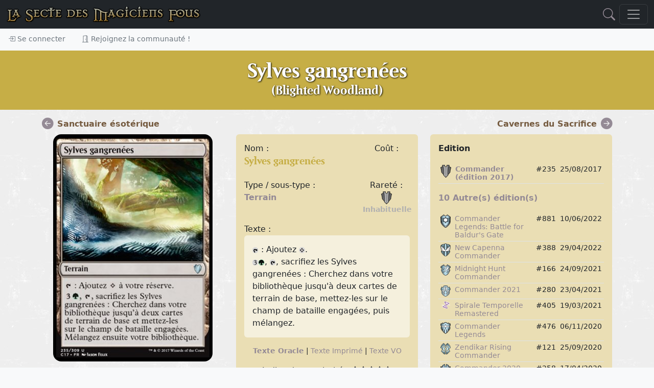

--- FILE ---
content_type: text/html; charset=utf-8
request_url: https://www.smfcorp.net/mtg-carte-86521-sylves-gangrenees.html
body_size: 19618
content:
﻿﻿﻿﻿﻿﻿<!DOCTYPE html>
<html>
	<head>
    <meta property="og:image" content="https://www.smfcorp.net/images/cartes/169/235.jpg" />
    <meta property="og:title" content="Sylves gangrenées" />
    <meta property="og:description" content="&#10;&#13;Terrain&#10;&#13;{T} : Ajoutez {C}.      {3}{G}, {T}, sacrifiez les Sylves gangrenées : Cherchez dans votre bibliothèque jusqu'à deux cartes de terrain de base, mettez-les sur le champ de bataille engagées, puis mélangez." />
    <meta property="og:url" content="https://www.smfcorp.net/mtg-carte-86521-sylves-gangrenees.html" />
    <meta property="og:image:url" content="https://www.smfcorp.net/images/cartes/169/235.jpg" />
    <meta property="og:locale" content="fr_FR" />
    <meta property="og:type" content="article" />
    <meta property="og:site_name" content="La Secte des Magiciens Fous" />
    <meta property="article:publisher" content="https://www.smfcorp.net/" />

		<META http-equiv="Content-Type" content="text/html" charset="UTF-8">
		<meta name="viewport" content="width=device-width, initial-scale=1.0">
		<meta name="description" content="&#10;&#13;Terrain&#10;&#13;{T} : Ajoutez {C}.      {3}{G}, {T}, sacrifiez les Sylves gangrenées : Cherchez dans votre bibliothèque jusqu'à deux cartes de terrain de base, mettez-les sur le champ de bataille engagées, puis mélangez.">
		<meta name="keywords" content="Sylves gangrenées, Blighted Woodland, Commander (édition 2017), Terrain, 433167, Magic the Gathering, MTG, Magic, cartes,SMF, Secte des Magiciens Fous">
		<meta name="author" content="La Secte des Magiciens Fous">
		<meta NAME="COPYRIGHT" CONTENT="Copyright (c) 2025 by La Secte des Magiciens Fous">
		<meta NAME="REVISIT-AFTER" CONTENT="3 DAYS">		
		



		<title>Sylves gangrenées (Blighted Woodland) - Magic the Gathering</title>

		<link href="include/bootstrap5/css/bootstrap.css" rel="stylesheet" >
		<link href="include/bootstrap5/css/offcanvas-navbar.css" rel="stylesheet" >
		<link href="include/style/jquery-ui.css" rel="stylesheet" >

    <link rel="stylesheet" href="https://cdn.jsdelivr.net/npm/bootstrap-icons@1.11.3/font/bootstrap-icons.min.css">
		
		<link rel="icon" type="image/png" href="images/DM.png" />
		
		<script src="../../../include/bootstrap5/js/bootstrap.bundle.min.js" ></script>
		<script src="../../../include/javascript/snippets.js" ></script>
		<script src="https://code.jquery.com/jquery-3.6.0.js"></script>
  		<script src="https://code.jquery.com/ui/1.13.2/jquery-ui.js"></script>
      

      <script src="../../../include/javascript/swipe.js"></script>
		<script src="../../../include/javascript/newFonctions.js"></script>


	</head>




 


  <body class="bg-light">
    
<header>

  
  <nav class="navbar navbar-dark bg-dark fixed-top" aria-label="Dark offcanvas navbar">
    <div class="container-fluid">
      
	  <a class="navbar-brand d-none d-lg-flex d-xl-flex d-xxl-flex me-auto" href="./index.php"><img src="https://www.smfcorp.net/images/interface/test.png" /></a>
	
		<a class="navbar-brand d-block d-sm-block d-md-block d-lg-none me-auto" href="index.php" ><img src="/images/interface/test.png" height="18"/></a>
	
		
	
			<a onclick="javascript:$('#modalSearchContent').modal('toggle');document.getElementById('nameForSearch').focus();" href="#"><i class="bi bi-search mx-2" style="font-size:1.5em;"></i></a>


	   

	  
      <button class="navbar-toggler" type="button" data-bs-toggle="offcanvas" data-bs-target="#offcanvasNavbarDark" aria-controls="offcanvasNavbarDark">
        <span class="navbar-toggler-icon"></span>
      </button>
      <div class="offcanvas offcanvas-end text-bg-dark" tabindex="-1" id="offcanvasNavbarDark" aria-labelledby="offcanvasNavbarDarkLabel">
        <div class="offcanvas-header">
          <h5 class="offcanvas-title" id="offcanvasNavbarDarkLabel">Menu</h5>
          <button type="button" class="btn-close btn-close-white" data-bs-dismiss="offcanvas" aria-label="Close"></button>
        </div>
        
			
		
		<div class="offcanvas-body">
          <ul class="navbar-nav justify-content-end flex-grow-1 pe-3">


            
			<li class="nav-item">
              <a class="nav-link" aria-current="page" href="mtg-articles-index.html">Articles</a>
            </li>

            <li class="nav-item dropdown">
              <a class="nav-link dropdown-toggle" href="#" role="button" data-bs-toggle="dropdown" aria-expanded="false">
                Découvrir Magic
              </a>
              <ul class="dropdown-menu dropdown-menu-dark">
                <li><a class="dropdown-item" href="mtg-articles-tags-401-decouverte-et-apprentissage-de-magic.html"><img src="https://www.smfcorp.net/images/data/icones/articles.jpg" height="45"> Découverte et apprentissage</a></li>
                <li><a class="dropdown-item" href="mtg-lexique-index.html"><img src="https://www.smfcorp.net/images/data/icones/lexique.jpg" height="45"> Le lexique</a></li>
				<li><a class="dropdown-item" href="mtg-reglesdebase-index.html"><img src="https://www.smfcorp.net/images/data/icones/reglesdebase.jpg" height="45"> Les règles</a></li>
              </ul>
            </li>

            <li class="nav-item dropdown">
              <a class="nav-link dropdown-toggle" href="#" role="button" data-bs-toggle="dropdown" aria-expanded="false">
                Les cartes
              </a>
              <ul class="dropdown-menu dropdown-menu-dark">
                <li><a class="dropdown-item" href="mtg-edition-index.html"><img src="https://www.smfcorp.net/images/icones/edition.jpg" height="45"> Les éditions</a></li>
                <li><a class="dropdown-item" href="mtg-webpage-rechercheavancee.html"><img src="https://www.smfcorp.net/images/icones/recherche.jpg" height="45"> Recherche avancée</a></li>
                <li><a class="dropdown-item" href="mtg-articles-tags-406-l-univers-de-magic.html"><img src="https://www.smfcorp.net/images/data/icones/articles.jpg" height="45"> Storyline & Lore</a></li>
				<li><a class="dropdown-item" href="mtg-illustrateursmagic-index.html"><img src="https://www.smfcorp.net/images/data/icones/illustrateursmagic.jpg" height="45"> Les illustrateurs</a></li>
              </ul>
            </li>

            <li class="nav-item dropdown">
              <a class="nav-link dropdown-toggle" href="#" role="button" data-bs-toggle="dropdown" aria-expanded="false">
                Développer son jeu
              </a>
              <ul class="dropdown-menu dropdown-menu-dark">
                <li><a class="dropdown-item" href="mtg-decks-index.html"><img src="https://www.smfcorp.net/images/data/icones/decks.jpg" height="45"> Decks</a></li>
                <li><a class="dropdown-item" href="mtg-deckbuildingcontest-index.html"><img src="https://www.smfcorp.net/images/data/icones/deckbuildingcontest.jpg" height="45"> Deck Building Contests</a></li>
                <li><a class="dropdown-item" href="mtg-combos-index.html"><img src="https://www.smfcorp.net/images/data/icones/combos.jpg" height="45"> Combos</a></li>
                <li><a class="dropdown-item" href="mtg-webpage-generateurdeproxies.html"><img src="https://www.smfcorp.net/images/data/icones/proxies.jpg" height="45"> Générer des proxies</a></li>
				<li><a class="dropdown-item" href="mtg-oujoueramagic-index.html"><img src="https://www.smfcorp.net/images/data/icones/oujoueramagic.jpg" height="45"> Où jouer à Magic ?</a></li>
				
              </ul>
            </li>


            <li class="nav-item dropdown">
              <a class="nav-link dropdown-toggle" href="#" role="button" data-bs-toggle="dropdown" aria-expanded="false">
                Funcards
              </a>
              <ul class="dropdown-menu dropdown-menu-dark">
                <li><a class="dropdown-item" href="mtg-funcards-index.html"><img src="https://www.smfcorp.net/images/data/icones/funcards.jpg" height="45"> Galerie de funcards</a></li>
				<li><a class="dropdown-item" href="mtg-funcardscontest-index.html"><img src="https://www.smfcorp.net/images/data/icones/funcardscontest.jpg" height="45"> Funcards Contests</a></li>
                <li><a class="dropdown-item" href="mtg-funcardsset-index.html"><img src="https://www.smfcorp.net/images/data/icones/funcardsset.jpg" height="45"> Set de funcards</a></li>
				<li><a class="dropdown-item" href="http://funcardmaker.thaledric.fr/"><img src="https://www.smfcorp.net/images/data/icones/oujoueramagic.jpg" height="45"> SMF Fun Cards Maker</a></li>
				<li><a class="dropdown-item" href="mtg-articles-tags-400-tutorial-fun-cards.html"><img src="https://www.smfcorp.net/images/data/icones/9189.jpg" height="45"> Aide à la création des funcards</a></li>
				

                
              </ul>
            </li>
			

			
        <li class="nav-item dropdown">
              <a class="nav-link dropdown-toggle" href="#" role="button" data-bs-toggle="dropdown" aria-expanded="false">
                Echanger ses cartes
              </a>
              <ul class="dropdown-menu dropdown-menu-dark">
                <li><a class="dropdown-item" href="mtg-magicfair-echangetescartes.html">Les cartes disponibles</a></li>
				        <li><a class="dropdown-item" href="mtg-classeur-cartesRecherchees.html">Les cartes recherchées</a></li>
              </ul>
        </li>   


			
			
            

			
			<li class="nav-item dropdown">
              <a class="nav-link dropdown-toggle" href="#" role="button" data-bs-toggle="dropdown" aria-expanded="false">
                Discuter
              </a>
              <ul class="dropdown-menu dropdown-menu-dark">
                <li><a class="dropdown-item" href="mtg-forum-index.html"><img src="https://www.smfcorp.net/images/apropossmf.jpg" height="45"> Forum</a></li>
                <li><a class="dropdown-item" href="https://discord.gg/xnrp6UgWny"><img src="https://www.smfcorp.net/images/icones/discord.png" height="45"> Discord</a></li>
              </ul>
        </li>
        
        
        <li class="nav-item">
          <a class="nav-link" aria-current="page" href="mtg-webpage-participez.html">Participez !</a>
        </li>

			<li class="nav-item dropdown">
              <a class="nav-link dropdown-toggle" href="#" role="button" data-bs-toggle="dropdown" aria-expanded="false">
                Notre communauté
              </a>
              <ul class="dropdown-menu dropdown-menu-dark">
                <li><a class="dropdown-item" href="mtg-member-index.html"><img src="https://www.smfcorp.net/images/data/icones/10291.jpg" height="45"> L'annuaire des Magiciens Fous</a></li>
                <li><a class="dropdown-item" href="mtg-term-28907-lore-de-la-secte.html"> Le lore de la Secte</a></li>
				<li><a class="dropdown-item" href="mtg-articles-7681-le-staff.html"> Le staff</a></li>
				<li><a class="dropdown-item" href="mtg-webpage-halloffame.html"> Le Hall of Fame</a></li>
				<li><a class="dropdown-item" href="mtg-lasmfdechiretout-index.html"><img src="https://www.smfcorp.net/images/data/icones/lasmfdechiretout.jpg" height="45"> Les mises à jour du site</a></li>
                <li><a class="dropdown-item" href="mtg-webpage-cgu.html"> Les conditions générales d'utilisation</a></li>
				<li><a class="dropdown-item" href="mailto:ylloh@smfcorp.net"> Contact</a></li>
              </ul>
            </li>		
            
            
        <li class="nav-item dropdown">
              <a class="nav-link dropdown-toggle" href="#" role="button" data-bs-toggle="dropdown" aria-expanded="false">
                Archives
              </a>
              <ul class="dropdown-menu dropdown-menu-dark">
                <li><a class="dropdown-item" href="mtg-merde-index.html"><img src="https://www.smfcorp.net/images/data/icones/merde.jpg" height="45"> Magic c'est de la merde !</a></li>
                <li><a class="dropdown-item" href="mtg-tournois-index.html"><img src="https://www.smfcorp.net/images/data/icones/tournois.jpg" height="45"> Tournois</a></li>				
				        <li><a class="dropdown-item" href="mtg-videotheque-index.html"><img src="https://www.smfcorp.net/images/data/icones/videotheque.jpg" height="45"> Vidéothèque</a></li>
                <li><a class="dropdown-item" href="mtg-fanarts-index.html"><img src="https://www.smfcorp.net/images/data/icones/fanarts.jpg" height="45"> Fanarts</a></li>
				        <li><a class="dropdown-item" href="mtg-alterations-index.html"><img src="https://www.smfcorp.net/images/data/icones/alterations.jpg" height="45"> Altérations</a></li>
              </ul>
        </li>

			
          </ul>
			
			
		<hr />	
			

			
			
        </div>
		
		
		
      </div>
    </div>
  </nav>

 
<div class="nav-scroller shadow-sm">
  <nav class="nav" aria-label="Secondary navigation">
    
	
		<a class="nav-link" href="#" data-bs-toggle="modal" data-bs-target="#modalConnexion"> <i class="bi bi-box-arrow-in-right"></i> Se connecter</a>
	<a class="nav-link" href="mtg-member-register.html"> <i class="bi bi-door-open"></i> Rejoignez la communauté !</a>	
		
  </nav>
</div>


 
  
</header>

<main style="background-image:url(https://www.smfcorp.net/images/icones/fondsmf.jpg);">





<!-- NEW SMF -->





<div class="m-0 alert alert-success alert-dismissible fade d-none w-100" role="alert"  id="logAlert" >
  <div id="logMessage"></div>
  <button type="button" class="btn-close" data-bs-dismiss="alert" aria-label="Close"></button>
</div>





  <section class="py-3 text-center " style="background-image:url();background-size:cover;background-color:#C6AE46;">
			
			<div class="container">
			
				<div class="row  text-center">
				<div class="col-lg-10 col-md-10 mx-auto">
					<h1 style="text-shadow: 1px 1px 3px #000000;" class="fw-light text-white  d-none d-lg-block d-xl-block d-xxl-block border-1">Sylves gangrenées<br /><small style="font-size:0.6em;">(Blighted Woodland)</small></h1>
					<h3 class="fw-light text-white d-block d-sm-block d-md-block d-lg-none">Sylves gangrenées<br /><small style="font-size:0.6em;">(Blighted Woodland)</small></h3></div>
				</div>

				</div>
			</section><div class="container py-3">



			


			
<div class="row d-none d-sm-none d-md-flex d-xl-flex d-xxl-flex">
	
		<div class="col-md-4">

					<a href="mtg-carte-86522-sanctuaire-esoterique.html" class="float-start">
				<i class="bi bi-arrow-left-circle-fill" style="font-size:1.4em;"></i> </a>
			<div class="d-none d-sm-none d-md-block float-start mx-2"><a href="mtg-carte-86522-sanctuaire-esoterique.html" class="float-start"><font color="#765C41">Sanctuaire ésotérique</font></a></div>
		

		</div>

		<div class="col-md-4">

					


		</div>				
		
		<div class="col-md-4">

				
		<a href="mtg-carte-86520-cavernes-du-sacrifice.html" class="float-end">
			<i class="bi bi-arrow-right-circle-fill" style="font-size:1.4em;"></i></a>
		<div class="d-none d-sm-none d-md-block float-end mx-2"><a href="mtg-carte-86520-cavernes-du-sacrifice.html" class="float-end"><font color="#765C41">Cavernes du Sacrifice</font></a></div>	
		
		</div>

			     
			
		
</div>





		

<div class="row">

	<div class="col-md-4 my-2 text-center">
		<div class="sticky-top smf-top">
			<center><img 
												id="carteSwipe" width="" 
												src="./images/cartes/169/235.jpg" 
												class="img-fluid rounded-4 " 
												style="" ></center>						
			<!--
						<p>
					<a href="javascript:void(0);" onclick="javascript:loadPictureFR();"><img src="../images/country/fr.png"></a>
					<a href="javascript:void(0);" onclick="javascript:loadPictureUS();"><img src="../images/country/en.png"></a>	
			</p>
						-->
			
		<div class="row my-2">
			
			<div class="col-2">

							<a class="d-flex d-sm-flex d-md-none d-xl-none d-xxl-none" href="mtg-carte-86522-sanctuaire-esoterique.html" class="float-start">
					<i class="bi bi-arrow-left-circle-fill" style="font-size:1.4em;"></i> 
				</a>
			

			</div>

			<div class="col-8">


				<div class="text-center my-1">
						<small><img src="../images/icones/painter.png" />&nbsp;<a href="mtg-carte-viewIllustratorCards-8857.html" target="_blank">Jason Felix</a></small>
										</div>
		


			</div>				
			
			<div class="col-2">

						
			<a class="d-block d-sm-block d-md-none d-xl-none d-xxl-none" href="mtg-carte-86520-cavernes-du-sacrifice.html" class="float-end">
				<i class="bi bi-arrow-right-circle-fill" style="font-size:1.4em;"></i>
			</a>
			
			</div>

					
				
			
		</div>

			

				<div class="bg-white rounded">
								<div class="row"><div class="col-6 text-center">
										<span style="font-size:1.2em;font-family:Beleren;">0.19</span> €
									</div></div>
											</div>
		</div>
	</div>

	<div class="col-md-8">
	
	<div class="row">
		<div class="col-md-6">
			<div class="rounded p-3  my-2" style="background-color:#EADEB4;" >
							<div class="row">
					<div class="col-8">
				
					<span class="d-none d-sm-none d-md-block d-xl-block d-xxl-block">Nom :</span>
										<h5 style="color:#C6AE46;" id="title">Sylves gangrenées</h5>
					
										

					<h5 style="color:#C6AE46;display:none;" id="VOtitle">Blighted Woodland</h5>

					</div>				
					<div class="col-4">
					<center>
						
						<span class="d-none d-sm-none d-md-block d-xl-block d-xxl-block">Coût :</span>
																	</center>
					</div>
				</div>
				<p>
				<div class="row">
					<div class="col-8">
					<span class="d-none d-sm-none d-md-block d-xl-block d-xxl-block">Type / sous-type :</span>
					
					<span id="oracleType">
					
					﻿<a target="_blank" href="mtg-lexique-9564-terrain.html">Terrain</a> 					</span>

					<span id="VOType" style="display:none;">
					Land 					</span>					
					
										<span id="printedType" style="display:none;">
					Terrain 					</span>
										</b>
					
					</div>	
					<div class="col-4">
						<center>
							<span class="d-none d-sm-none d-md-block d-xl-block d-xxl-block">Rareté :</span>
							<a href="mtg-edition-169-commander-edition-2017.html" title="Commander (édition 2017)" target="_blank"><img border="0" src="images/editions/rarete/U/169.png" ></a>							<br /><small>
							<font color="#B1B0B0"><b>Inhabituelle</b></font>	</small>
						</center>
					</div>
				</div>
				</p>
								
				<span class="d-none d-sm-none d-md-block d-xl-block d-xxl-block">Texte :</span>
				<div class="rounded p-3 " style="background-color:#F5F0DD;" >
				<span id="oracleText">
				<img src=images/manas/{T}.png valign=middle> : Ajoutez <img src=images/manas/{C}.png valign=middle>.     <br />
<img src=images/manas/{3}.png valign=middle><img src=images/manas/{G}.png valign=middle>, <img src=images/manas/{T}.png valign=middle>, sacrifiez les Sylves gangrenées : Cherchez dans votre bibliothèque jusqu'à deux cartes de terrain de base, mettez-les sur le champ de bataille engagées, puis mélangez.				</span>

				<span id="VOText" style="display:none;">
				<img src=images/manas/{T}.png valign=middle>: Add <img src=images/manas/{C}.png valign=middle>.<br />
<img src=images/manas/{3}.png valign=middle><img src=images/manas/{G}.png valign=middle>, <img src=images/manas/{T}.png valign=middle>, Sacrifice this land: Search your library for up to two basic land cards, put them onto the battlefield tapped, then shuffle.				</span>

								<span id="printedText" style="display:none;">
				<img src=images/manas/{T}.png valign=middle> : Ajoutez <img src=images/manas/{C}.png valign=middle> à votre réserve.      <br />
<img src=images/manas/{3}.png valign=middle><img src=images/manas/{G}.png valign=middle>, <img src=images/manas/{T}.png valign=middle>, sacrifiez les Sylves gangrenées : Cherchez dans votre bibliothèque jusqu'à deux cartes de terrain de base et mettez-les sur le champ de bataille engagées. Mélangez ensuite votre bibliothèque.				</span>

								
								
				
				</div>



				<p><center><small><a id="linkOracle" href="javascript:showOracle();" >Texte Oracle</a> | 

								
				<a id="linkPrinted" href="javascript:showPrinted();" style="font-weight:normal;">Texte Imprimé</a> |
								
				<a id="linkVO" href="javascript:showVO();" style="font-weight:normal;">Texte VO</a> </small></center></p>

				<p>
					<!-- force endurance -->
						
				</p>
							

				<p><center><span title="Indice calculé à partir de nombreux facteurs qui jugent l'importance de la cate aux yeux des joueurs : cote, utilisation dans les decks, les combos, nombre d'échanges, citation dans le forum, recherche sur cette carte, etc.">Indice de popularité : </span><i class="bi bi-star-fill"></i><i class="bi bi-star-fill"></i><i class="bi bi-star"></i><i class="bi bi-star"></i><i class="bi bi-star"></i></center></p>

				<!--
				<p>Numéro de collection : <b>c17 235/309</b></p>
				<p>Date de sortie : 25/08/2017</p>
				-->



										
					

			</div><!--//fin well -->
			


			<div class="btn-toolbar" role="toolbar" aria-label="Toolbar with button groups" style="justify-content: center; display: flex;">
					<div style="width:100%;" class="btn-group me-2 btn-group-sm" role="group" aria-label="First group">
						
						
											</div>	
						
					<div style="width:100%;" class="btn-group me-2 btn-group-sm" role="group" aria-label="First group">	
						<button type="button" class="btn btn-outline-secondary" onclick="window.open('mtg-carte-displayCardProxy-86521.html', '_blank');"><i class="bi bi-printer"></i> Imprimer en proxy</button>
						<button type="button" class="btn btn-outline-secondary" onclick="javascript:openSmfFreeModal('Proposer un artwork','mtg-carte-displayFormAddArtwork-86521.html');"><i class="bi bi-brush"></i> Proposez un artwork</button>
					</div>	
					
					<div style="width:100%;" class="btn-group me-2 btn-group-sm" role="group" aria-label="First group">	
						<button type="button" class="btn btn-outline-secondary" onclick="javascript:openSmfFreeModal('Signaler une erreur sur la carte','mtg-carte-displayFormReportProblemOnCard-86521.html');"><i class="bi bi-bug"></i> Signaler une erreur</button>
						<button type="button" class="btn btn-outline-secondary" onclick="javascript:openSmfFreeModal('Proposer ou modifier les informations sur cette carte','mtg-carte-displayFormAddComment-86521.html');"><i class="bi bi-info-circle-fill"></i> Proposez des informations</button>
					</div>
					
												<div style="width:100%;" class="btn-group me-2 btn-group-sm" role="group" aria-label="First group">
							<button type="button" class="btn btn-outline-secondary" onclick="javascript:controllerCallForAction('classeur','insertCardInClasseur',86521,'&search=1');"><i class="bi bi-search"></i> Ajouter à mes recherches</button>
							<button type="button" class="btn btn-outline-secondary" onclick="javascript:controllerCallForAction('classeur','insertCardInClasseur',86521);"><i class="bi bi-book"></i> Ajouter à mon classeur</button>
						</div>
												

				</div>
			
			
		</div><!--//fin col-md-6-->

		<div class="col-md-6">
			<!-- Edition -->
			<div class="rounded p-3 my-2" style="background-color:#EADEB4;" >
				<div class="row">
					<!--
					<div class="col-12">
						<p><b>Edition</b></p>
						<p>
						<center>
						<a href="mtg-edition-169-commander-edition-2017.html" class="tooltip-smf" data-toggle="tooltip" title="Commander (édition 2017)">
						
						<img src="../images/editions/logos/169.png" width="125" alt="Commander (édition 2017)" />						
						</a>

						</center>
						</p>
					</div>
						-->
					<div class="col-12">
						<p><b>Edition</b></p>
						<table class="table table-sm">
						<tbody>	
							<tr>
								<td><a href="mtg-edition-169-commander-edition-2017.html" title="Commander (édition 2017)" target="_blank"><img border="0" src="images/editions/rarete/U/169.png" ></a></th>
								<td><small><a href="mtg-edition-169-commander-edition-2017.html">Commander (édition 2017)</a></small></td>
								<td><small>#235</small></td>
								<td><small>25/08/2017</small></td>
							</tr>
						</tbody>
						</table>

												<!-- Autres éditions -->
						<p><b><a href="javascript:loadVersions();"> 10 Autre(s) édition(s)</a></b></p>
							<table class="table table-sm">
							<tbody>	
				
							
										<tr >
											<td><img style="margin:0px;" width="20" src="images/editions/rarete/U/247.png" ></th>
											<td><small><a  style="font-weight:normal;" href="mtg-carte-109325-sylves-gangrenees-commander-legends-battle-for-baldur-s-gate.html">Commander Legends: Battle for Baldur's Gate</a>  </small></td>
											<td><small>#881</small></td>
											<td><small>10/06/2022</small></td>
										</tr>

							
										<tr >
											<td><img style="margin:0px;" width="20" src="images/editions/rarete/U/248.png" ></th>
											<td><small><a  style="font-weight:normal;" href="mtg-carte-108407-sylves-gangrenees-new-capenna-commander.html">New Capenna Commander</a>  </small></td>
											<td><small>#388</small></td>
											<td><small>29/04/2022</small></td>
										</tr>

							
										<tr >
											<td><img style="margin:0px;" width="20" src="images/editions/rarete/U/237.png" ></th>
											<td><small><a  style="font-weight:normal;" href="mtg-carte-104944-sylves-gangrenees-midnight-hunt-commander.html">Midnight Hunt Commander</a>  </small></td>
											<td><small>#166</small></td>
											<td><small>24/09/2021</small></td>
										</tr>

							
										<tr >
											<td><img style="margin:0px;" width="20" src="images/editions/rarete/U/230.png" ></th>
											<td><small><a  style="font-weight:normal;" href="mtg-carte-101199-sylves-gangrenees-commander-2021.html">Commander 2021</a>  </small></td>
											<td><small>#280</small></td>
											<td><small>23/04/2021</small></td>
										</tr>

							
										<tr >
											<td><img style="margin:0px;" width="20" src="images/editions/rarete/P/228.png" ></th>
											<td><small><a  style="font-weight:normal;" href="mtg-carte-100132-sylves-gangrenees-spirale-temporelle-remastered.html">Spirale Temporelle Remastered</a>  </small></td>
											<td><small>#405</small></td>
											<td><small>19/03/2021</small></td>
										</tr>

							
										<tr >
											<td><img style="margin:0px;" width="20" src="images/editions/rarete/U/221.png" ></th>
											<td><small><a  style="font-weight:normal;" href="mtg-carte-99076-sylves-gangrenees-commander-legends.html">Commander Legends</a>  </small></td>
											<td><small>#476</small></td>
											<td><small>06/11/2020</small></td>
										</tr>

							
										<tr >
											<td><img style="margin:0px;" width="20" src="images/editions/rarete/U/224.png" ></th>
											<td><small><a  style="font-weight:normal;" href="mtg-carte-98381-sylves-gangrenees-zendikar-rising-commander.html">Zendikar Rising Commander</a>  </small></td>
											<td><small>#121</small></td>
											<td><small>25/09/2020</small></td>
										</tr>

							
										<tr >
											<td><img style="margin:0px;" width="20" src="images/editions/rarete/U/219.png" ></th>
											<td><small><a  style="font-weight:normal;" href="mtg-carte-96099-sylves-gangrenees-commander-2020.html">Commander 2020</a>  </small></td>
											<td><small>#258</small></td>
											<td><small>17/04/2020</small></td>
										</tr>

							
										<tr >
											<td><img style="margin:0px;" width="20" src="images/editions/rarete/U/191.png" ></th>
											<td><small><a  style="font-weight:normal;" href="mtg-carte-89736-sylves-gangrenees-commander-2018.html">Commander 2018</a>  </small></td>
											<td><small>#236</small></td>
											<td><small>10/08/2018</small></td>
										</tr>

														</tbody>
							</table>
															<div class="text-center"><a href="javascript:showAllPrints();"><small>Plus</small></a></div>
							<table class="table table-sm" id="plusPrints" style="display:none;">
							<tbody>						
							
										<tr >
											<td><img style="margin:0px;" width="20" src="images/editions/rarete/U/147.png" ></th>
											<td><small><a  style="font-weight:normal;" href="mtg-carte-82046-sylves-gangrenees-la-bataille-de-zendikar.html">La bataille de Zendikar</a></small></td>
											<td><small>#233</small></td>
											<td><small>02/10/2015</small></td>
										</tr>

														</tbody>
							</table>	
																			
					</div>
				</div>
			</div>	
			
			
			<!-- Autorisations -->	
			<div class="rounded p-3 my-2" style="background-color:#EADEB4;" >
				<p><b>Autorisations en tournois</b></p>
				<center>
				<div class="badge text-bg-success tooltip-smf" data-toggle="tooltip" title="Légal en Vintage" >Vintage</div>&nbsp;<div class="badge text-bg-success tooltip-smf" data-toggle="tooltip" title="Légal en Legacy" >Legacy</div>&nbsp;<div class="badge text-bg-success tooltip-smf" data-toggle="tooltip" title="Légal en Modern" >Modern</div>&nbsp;<div class="badge text-bg-success tooltip-smf" data-toggle="tooltip" title="Légal en Pioneer" >Pionner</div>&nbsp;<div class="badge text-bg-danger tooltip-smf" data-toggle="tooltip" title="Interdit en Standard" >Standard</div>&nbsp;<div class="badge text-bg-success tooltip-smf" data-toggle="tooltip" title="Restreint en Commander" >Commander</div>&nbsp;<div class="badge text-bg-success tooltip-smf" data-toggle="tooltip" title="Restreint en Duel Commander" >Duel Commander</div>&nbsp;<div class="badge text-bg-danger tooltip-smf" data-toggle="tooltip" title="Interdit en Pauper" >Pauper</div>	
				</center>
			</div>

			
			<!-- couleur et identité de couleur -->	
							<div class="rounded p-3  my-2" style="background-color:#EADEB4;" >
					<div class="row">
						<div class="col-6">
							<p><b>Couleur</b></p>
							<img src="/images/interface/smallWvide.png" /><img src="/images/interface/smallUvide.png" /><img src="/images/interface/smallBvide.png" /><img src="/images/interface/smallRvide.png" /><img src="/images/interface/smallGvide.png" />						</div>
						<div class="col-6">
							<p><a href="mtg-lexique-9331-identite-couleur.html" style="border-bottom: 1px dashed #000000;" onmouseover="popUp('<div class=divTooltip_lexique><b>Identité couleur</b><p>Il s\'agit d\'une notion utilisée dans les règles de construction de deck pour le format Commander : la créature légendaire utilisée comme commandant pour le deck possède une identité couleur, et seules des cartes correspondant à cette identité couleur peuvent être inclues dans le deck.</div>')" onmouseout="popOut()">Identité couleur</a></p>
							<img src="/images/interface/smallWvide.png" /><img src="/images/interface/smallUvide.png" /><img src="/images/interface/smallBvide.png" /><img src="/images/interface/smallRvide.png" /><img src="/images/interface/smallGactive.png" />						</div>
					</div>
				</div>	
				
					


				<!-- Liens externes -->
				<div class="rounded p-3 my-2" style="background-color:#EADEB4;" >
									<b>Liens externes</b><br />
					<small><a href="https://gatherer.wizards.com/Pages/Card/Details.aspx?multiverseid=433167" target="_blank" title="Retrouver cette carte sur le Gatherer la base de données officielle de WotC">Gatherer</a>
					&nbsp;|&nbsp;
					<a href="http://magiccards.info/query?q=%21Blighted+Woodland&v=card&s=cname" target="_blank" title="Retrouver cette carte sur Scryfall">Scryfall</a>
					&nbsp;|&nbsp;
					<a href="https://www.moxfield.com/decks/public?filter=Blighted+Woodland&utm_medium=card-detail-moxfield" target="_blank" title="Retrouver cette carte dans les decks Moxfield">Moxfield</a>
					</small>
									

					<!-- liens gatherer / magiccardsinfo et source/discussion si preview -->
									</div>
		
			<!-- version anglaise 
			<div class="rounded p-3 my-2" style="background-color:#EADEB4;" >
				<img src="../images/country/en.png" class="float-end">
				
									<h4 style="color:#C6AE46;">Blighted Woodland</h4>
					
									

				<p>
				Land 				</p>
				<p>
				<img src=images/manas/{T}.png valign=middle>: Add <img src=images/manas/{C}.png valign=middle>.<br />
<img src=images/manas/{3}.png valign=middle><img src=images/manas/{G}.png valign=middle>, <img src=images/manas/{T}.png valign=middle>, Sacrifice this land: Search your library for up to two basic land cards, put them onto the battlefield tapped, then shuffle.			
				</p>
			</div>
			-->
					
			
		</div> <!-- //fin col-md-6 -->	

	</div> <!-- //fin row -->
	
	<div class="row">
		<div class="col-md-12">
			<script type="text/javascript">
			
				function addCarteReaction(reaction) {
					controllerCallForAction('cartes','addReaction',$('#cardCurrentId').val(),'&reaction='+reaction) ;
					$("#reaction_"+reaction).hide();
				}			
					
				function loadVersions()
				{
					var access = document.getElementById("accordionCardVersion");
					access.scrollIntoView({behavior: 'smooth'}, true);
					$('#flush-collapseCardVersion').collapse() ;
				}
				function loadEditionDataCard(listUrlName)
				{
					$("#viewEdition"+listUrlName).load("index.php?objet="+listUrlName+"&action=refreshPage&print=1&nb=0&dataIsValidated=1&dataAttribute=16493");
				}				
				function loadAlterations()
				{
					$("#viewAlterations").load("index.php?objet=alterations&action=refreshPage&nb=0&view=newshowDataWithPicture.php&dataIsValidated=1&print=1&dataCardId=86521");
				}
				function loadArtworks()
				{
					$("#viewArtworks").load("index.php?objet=carte&action=getCardArtworks", $("#artwork_search").serialize());
				}
				function loadPlayedWith()
				{
					$("#viewPlayedWith").load("index.php?objet=carte&action=getPlayedWith&car_termId=16493");
				}
				function loadSimilarCards()
				{
					$("#viewSimilarCards").load("index.php?objet=carte&action=refreshAll2&numberOfCardsByRow=2&columnWidth=6&searchScope=similarCards&car_termId=16493&cardId=86521");
				}
				function addCardToSearch()
				{
					$("#logMessage").load("index.php?objet=recherche&action=addCardToSearch", $("#searchList").serialize());
					showAlert('success','') ;
				}
				function addCardToFavorites()
				{
					$("#logMessage").load("index.php?objet=carte&action=addCardToFavorites&car_termId=16493&userId=9999999999&add=1");
					showAlert('success','') ;	
				}	
				function removeCardFromFavorites()
				{
					$("#logMessage").load("index.php?objet=carte&action=addCardToFavorites&car_termId=16493&userId=9999999999&add=0");
					showAlert('success','') ;
				}		
				function loadComparaison()
				{
					$("#viewComparaison").load("index.php?objet=carte&action=getCardComparaisons", $("#comparaison_search").serialize());
				}				
				function loadPictureUS()
				{
					document.getElementById('carteSwipe').src="./images/cartes/169/US/235.png";
				}				
				function loadPictureFR()
				{
					document.getElementById('carteSwipe').src="./images/cartes/169/235.jpg";
				}			
				function loadClasseur(page)
				{
					$("#viewOwners").load("index.php?objet=classeur&action=refreshPage&print=1&view=viewClasseurList.php&displayFromCard=1&offerId=0&isActive=1&cardTermId=16493&page="+page);
					if (page > 1)
					{
						document.location.replace('#viewOwners');
						$(window).scrollTop( $(window).scrollTop() - 70 );
					}
				}				
				function loadResearchers(page)
				{
					$("#viewResearchers").load("index.php?objet=recherche&action=refreshAll&print=1&displayFromCard=1&isActive=1&cardTermId=16493&page="+page);
					if (page > 1) 
					{
						document.location.replace('#viewResearchers');
						$(window).scrollTop( $(window).scrollTop() - 70 );
					}
				}
				function showAllPrints()
				{	
					$("#plusPrints").show() ;
				}
				function showVO()
				{
					$("#oracleType").hide() ;
					$("#printedType").hide() ;
					$("#VOType").show() ;
					$("#title").hide() ;
					$("#VOtitle").show() ;	
					$("#printedTA").hide() ;
					$("#VOTA").show() ;					
					$("#oracleText").hide() ;
					$("#printedText").hide() ;
					$("#VOText").show() ;
					$("#linkOracle").css("font-weight", "normal");
					$("#linkPrinted").css("font-weight", "normal");
					$("#linkVO").css("font-weight", "bold");
					document.getElementById('carteSwipe').src="./images/cartes/169/US/235.png";
				}	
				function showPrinted()
				{
					$("#oracleType").hide() ;
					$("#VOType").hide() ;
					$("#printedType").show() ;		
					$("#printedTA").show() ;
					$("#VOTA").hide() ;	
					$("#title").show() ;
					$("#VOtitle").hide() ;	
					$("#oracleText").hide() ;
					$("#VOText").hide() ;
					$("#printedText").show() ;
					$("#linkOracle").css("font-weight", "normal");
					$("#linkVO").css("font-weight", "normal");
					$("#linkPrinted").css("font-weight", "bold");
					document.getElementById('carteSwipe').src="./images/cartes/169/235.jpg";
				}				
				function showOracle()
				{
					$("#oracleType").show() ;
					$("#VOType").hide() ;
					$("#printedType").hide() ;
					$("#printedTA").show() ;
					$("#VOTA").hide() ;
					$("#title").show() ;
					$("#VOtitle").hide() ;							
					$("#oracleText").show() ;
					$("#VOText").hide() ;
					$("#printedText").hide() ;
					$("#linkOracle").css("font-weight", "bold");
					$("#linkPrinted").css("font-weight", "normal");
					$("#linkVO").css("font-weight", "normal");
					document.getElementById('carteSwipe').src="./images/cartes/169/235.jpg";
				}
				let recto = "./images/cartes/169/235.jpg";
				let verso = ".//images/dos_carte.jpg";
				let estRecto = true;
				let carte = document.getElementById("carteSwipe");

				function flipCarte() {
					let angle = 0;
					let interval = setInterval(() => {
						angle += 10;
						carte.style.transform = `rotateY(${angle}deg)`;

						if (angle >= 90) {
							carte.src = estRecto ? verso : recto;
						}

						if (angle >= 180) {
							clearInterval(interval);
							carte.style.transform = "rotateY(0deg)";
							estRecto = !estRecto;
						}
					}, 50);
				}
			</script>
			<form id="dataSearch" name="dataSearch" method="GET" >
				<input type="hidden" value="0" name="nb" id="nb" />
				<input type="hidden" value="16493" name="dataAttribute" id="dataAttribute" />
			</form>
			<form name="artwork_search" method="GET" id="artwork_search">
				<input type="hidden" value="Blighted Woodland" name="artwork_car_nomus" />
				<input type="hidden" value="8857" name="artwork_artist_id" />
			</form>						
			<form name="comparaison_search" method="GET" id="comparaison_search">
				<input type="hidden" value="Blighted Woodland" name="car_nomus" />
				<input type="hidden" value="Sylves gangrenées" name="car_nomfr" />
			</form>	
			<form name="searchList" method="GET" id="searchList">
				<input type="hidden" value="Blighted Woodland" name="cardIndex" />
				<input type="hidden" value="16493" name="CardTermId" />
				<input type="hidden" value="86521" name="cardId" />
				<input type="hidden" value="1" name="quantity" />
			</form>				
			
			
			<div class="accordion" id="accordionFlushExample">
			
			<!-- Informations -->
							


			<!-- version -->
			
				<div class="accordion-item" id="accordionCardVersion">
					<h2 class="accordion-header" id="flush-cardVersion">
					  <button class="accordion-button collapsed" type="button" data-bs-toggle="collapse" data-bs-target="#flush-collapseCardVersion" aria-expanded="false" aria-controls="flush-collapseCardVersion" style="background-color:#EADEB4;" >
						<i class="bi bi-123 mx-3"></i> Version (10)
					  </button>
					</h2>
					<div id="flush-collapseCardVersion" class="accordion-collapse collapse" aria-labelledby="flush-cardVersion" data-bs-parent="#accordionFlushExample">
					  <div class="accordion-body"  >
					  
																			<div class="row">							<div class="col-sm-6">
							<p><center><a href="mtg-edition-247-commander-legends-battle-for-baldur-s-gate.html" target="_blank">Commander Legends: Battle for Baldur's Gate</a><br />10/06/2022  | 0.19 € </center></p>
							<a href="mtg-carte-109325-sylves-gangrenees-commander-legends-battle-for-baldur-s-gate.html"><center><img 
											id="carte109325" 
											src="./images/cartes/247/881.png" 
											class="img-fluid rounded-4  " 
											style=""
											></center></a>
							</div>
																											<div class="col-sm-6">
							<p><center><a href="mtg-edition-248-new-capenna-commander.html" target="_blank">New Capenna Commander</a><br />29/04/2022  | 0.21 € </center></p>
							<a href="mtg-carte-108407-sylves-gangrenees-new-capenna-commander.html"><center><img 
											id="carte108407" 
											src="./images/cartes/248/388.png" 
											class="img-fluid rounded-4  " 
											style=""
											></center></a>
							</div>
							 </div><!--//row -->													<div class="row">							<div class="col-sm-6">
							<p><center><a href="mtg-edition-237-midnight-hunt-commander.html" target="_blank">Midnight Hunt Commander</a><br />24/09/2021  | 0.17 € </center></p>
							<a href="mtg-carte-104944-sylves-gangrenees-midnight-hunt-commander.html"><center><img 
											id="carte104944" 
											src="./images/cartes/237/166.png" 
											class="img-fluid rounded-4  " 
											style=""
											></center></a>
							</div>
																											<div class="col-sm-6">
							<p><center><a href="mtg-edition-230-commander-2021.html" target="_blank">Commander 2021</a><br />23/04/2021  | 0.2 € </center></p>
							<a href="mtg-carte-101199-sylves-gangrenees-commander-2021.html"><center><img 
											id="carte101199" 
											src="./images/cartes/230/280.png" 
											class="img-fluid rounded-4  " 
											style=""
											></center></a>
							</div>
							 </div><!--//row -->													<div class="row">							<div class="col-sm-6">
							<p><center><a href="mtg-edition-228-spirale-temporelle-remastered.html" target="_blank">Spirale Temporelle Remastered</a><br />19/03/2021  | 0.36 € </center></p>
							<a href="mtg-carte-100132-sylves-gangrenees-spirale-temporelle-remastered.html"><center><img 
											id="carte100132" 
											src="./images/cartes/228/405.png" 
											class="img-fluid rounded-4  " 
											style=""
											></center></a>
							</div>
																											<div class="col-sm-6">
							<p><center><a href="mtg-edition-221-commander-legends.html" target="_blank">Commander Legends</a><br />06/11/2020  | 0.27 € </center></p>
							<a href="mtg-carte-99076-sylves-gangrenees-commander-legends.html"><center><img src="https://cards.scryfall.io/normal/front/0/a/0a949030-a46c-4bac-bedc-c07d5c8464af.jpg?1608917935" class="img-fluid rounded-4" ></center></a>
							</div>
							 </div><!--//row -->													<div class="row">							<div class="col-sm-6">
							<p><center><a href="mtg-edition-224-zendikar-rising-commander.html" target="_blank">Zendikar Rising Commander</a><br />25/09/2020  | 0.14 € </center></p>
							<a href="mtg-carte-98381-sylves-gangrenees-zendikar-rising-commander.html"><center><img 
											id="carte98381" 
											src="./images/cartes/224/121.jpg" 
											class="img-fluid rounded-4  " 
											style=""
											></center></a>
							</div>
																											<div class="col-sm-6">
							<p><center><a href="mtg-edition-219-commander-2020.html" target="_blank">Commander 2020</a><br />17/04/2020  | 0.16 € </center></p>
							<a href="mtg-carte-96099-sylves-gangrenees-commander-2020.html"><center><img 
											id="carte96099" 
											src="./images/cartes/219/258.png" 
											class="img-fluid rounded-4  " 
											style=""
											></center></a>
							</div>
							 </div><!--//row -->													<div class="row">							<div class="col-sm-6">
							<p><center><a href="mtg-edition-191-commander-2018.html" target="_blank">Commander 2018</a><br />10/08/2018  | 0.23 € </center></p>
							<a href="mtg-carte-89736-sylves-gangrenees-commander-2018.html"><center><img 
											id="carte89736" 
											src="./images/cartes/191/236.png" 
											class="img-fluid rounded-4  " 
											style=""
											></center></a>
							</div>
																											<div class="col-sm-6">
							<p><center><a href="mtg-edition-147-la-bataille-de-zendikar.html" target="_blank">La bataille de Zendikar</a><br />02/10/2015  | 0.19 € </center></p>
							<a href="mtg-carte-82046-sylves-gangrenees-la-bataille-de-zendikar.html"><center><img 
											id="carte82046" 
											src="./images/cartes/147/233.png" 
											class="img-fluid rounded-4  " 
											style=""
											></center></a>
							</div>
							 </div><!--//row -->						
					  </div>
					</div>
				 </div>
					
			




			<!-- capacités -->

				

				<!-- cartes similaires -->
				<div class="accordion-item">
					<h2 class="accordion-header" id="flush-cardSimilarCards">
					  <button class="accordion-button collapsed" onclick="javascript:loadSimilarCards();"  type="button" data-bs-toggle="collapse" data-bs-target="#flush-collapseCardSimilarCards" aria-expanded="false" aria-controls="flush-collapseCardSimilarCards" style="background-color:#EADEB4;" >
						<i class="bi bi-hash mx-3"></i> Cartes similaires
					  </button>
					</h2>
					<div id="flush-collapseCardSimilarCards" class="accordion-collapse collapse" aria-labelledby="flush-cardSimilarCards" data-bs-parent="#accordionFlushExample">
					  <div class="accordion-body"  >
						
						<div id="viewSimilarCards" style="background: rgba(0,0,0,0.75);"></div>
							
					  </div>
					</div>
				 </div>	

			
			<!-- contenus relatifs -->
			

				<div class="accordion-item">
					<h2 class="accordion-header" id="flush-decks">
					  <button class="accordion-button collapsed" onclick="javascript:loadEditionDataCard('decks');"  type="button" data-bs-toggle="collapse" data-bs-target="#flush-collapsedecks" aria-expanded="false" aria-controls="flush-collapsedecks"  style="background-color:#EADEB4;" >
						<i class="bi bi-stack mx-3"></i> Decks (15)
					  </button>
					</h2>
					<div id="flush-collapsedecks" class="accordion-collapse collapse" aria-labelledby="flush-decks" data-bs-parent="#accordionFlushExample">
					  <div class="accordion-body"  >
						
						<div id="viewEditiondecks" class="bg-white rounded p-2"></div>
							
					  </div>
					</div>
				 </div>	
				
			
							
				<!-- cartes jouées avec -->
				<div class="accordion-item">
					<h2 class="accordion-header" id="flush-cardPayedWith">
					  <button class="accordion-button collapsed" onclick="javascript:loadPlayedWith();"  type="button" data-bs-toggle="collapse" data-bs-target="#flush-collapseCardPayedWith" aria-expanded="false" aria-controls="flush-collapseCardPayedWith" style="background-color:#EADEB4;" >
						<i class="bi bi-check2-all mx-3"></i> Cette carte est jouée avec
					  </button>
					</h2>
					<div id="flush-collapseCardPayedWith" class="accordion-collapse collapse" aria-labelledby="flush-cardPayedWith" data-bs-parent="#accordionFlushExample">
					  <div class="accordion-body"  >
						
						<div id="viewPlayedWith"></div>
							
					  </div>
					</div>
				 </div>	
				
				<!-- Artworks -->
				

			<!-- ils ont la carte -->
				


			<!-- ils recherchent la carte -->
				

	
			</div>
			
			
			
		</div><!-- / col-md-12 -->
	</div><!-- / row -->	

	
</div><!-- / col-md-8 -->	

</div><!-- / row -->		



<script>
function showCardInDiaporama(card) {
	id = $('#'+card).val();
	$.ajax({
            url: "https://www.smfcorp.net/index.php?objet=carte&action=getCardJson",
            type: "POST",
            data: {id:id},
            success: function(data) {
				const indexOfFirst = data.indexOf('{');
                data = data.substring(indexOfFirst, data.length) ;

				
				data = $.parseJSON(data);

				$('#cardDiaporamaPicture').html(data.HTMLdisplay) ;
				$('#cardPreviousId').val(data.previousCard.id) ;
				$('#cardCurrentId').val(data.car_id) ;
				$('#cardNextId').val(data.nextCard.id) ;
				removeMaxWidthStyle();
				swiping() ;
				
            }
        });	
}


function removeMaxWidthStyle() {
	// Sélectionne l'élément div avec l'id 'cardDiaporamaPicture'
	var container = document.getElementById('cardDiaporamaPicture');

	// Vérifie si l'élément existe
	if (container) {
		// Sélectionne toutes les images dans cet élément
		var images = container.getElementsByTagName('img');

		// Parcourt toutes les images et enlève le style 'max-width'
		for (var i = 0; i < images.length; i++) {
			images[i].style.maxWidth = '';
		}
	}
}


function swiping() {
// Assurez-vous que votre image a un identifiant ou une classe pour la sélectionner
var startX, endX;
var imageElement = document.getElementById('carteSwipe'); // Remplacez 'imageID' par l'identifiant de votre image



imageElement.addEventListener('touchstart', function(event) {
    
	startX = event.touches[0].clientX ;

});

imageElement.addEventListener('touchend', function(event) {
    endX = event.changedTouches[0].clientX ;
    if(startX > endX + 100) {

		document.location.replace("mtg-carte-86520-cavernes-du-sacrifice.html");

    } else if(startX < endX - 100) {

        document.location.replace("mtg-carte-86522-sanctuaire-esoterique.html");
		//showCardInDiaporama('cardPreviousId');
    }
});

}

function swipingDiaporama() {
// Assurez-vous que votre image a un identifiant ou une classe pour la sélectionner
var startX, endX;
var imageElement = document.getElementById('carteSwipeDiaporama'); // Remplacez 'imageID' par l'identifiant de votre image



imageElement.addEventListener('touchstart', function(event) {
    
	startX = event.touches[0].clientX ;

});

imageElement.addEventListener('touchend', function(event) {
    endX = event.changedTouches[0].clientX ;
    if(startX > endX) {
        
		showCardInDiaporama('cardNextId');

    } else if(startX < endX) {

        showCardInDiaporama('cardPreviousId');
    }
});

}




$(document).ready(function() {swiping()}) ;
$(document).ready(function() {swipingDiaporama()}) ;

</script>


<input type="hidden" id="cardPreviousId" value="86522" />
<input type="hidden" id="cardCurrentId" value="86521" />
<input type="hidden" id="cardNextId" value="86520" />

<div class="modal fade" id="cardDiaporama" tabindex="-1" aria-labelledby="cardDiaporamaLabel" aria-hidden="true" data-bs-theme="dark">
  <div class="modal-dialog modal-fullscreen">
    <div class="modal-content">
		<div class="modal-header">
			<center><h5>Commander (édition 2017)</h5></center>
			<button type="button" class="btn-close float-end" data-bs-dismiss="modal" aria-label="Close"></button>
		</div>

      <div class="modal-body" style="padding:1px;">
	  
	  	<div id="cardDiaporamaPicture"><center><img 
											id="carte86521" 
											src="./images/cartes/169/235.jpg" 
											class="img-fluid rounded-4  " 
											style=""
											></center></div>
      </div>
      <div class="modal-footer" style="justify-content:center;">

	  	
			
			<button type="button" class="btn btn-primary" onclick="javascript:showCardInDiaporama('cardPreviousId');" id="buttonShowPrevious"><i class="bi bi-arrow-left"></i></button>

			<!-- <button type="button" class="btn btn-outline-light rounded-circle" onclick="javascript:addCarteReaction('love');" id="reaction_love"><i class="bi bi-suit-heart"></i></button> -->
			
						<button type="button" class="btn btn-outline-light rounded-circle" onclick="javascript:controllerCallForAction('classeur','insertCardInClasseur',86521);"><i class="bi bi-book"></i></button>
			<button type="button" class="btn btn-outline-light rounded-circle" onclick="javascript:controllerCallForAction('classeur','insertCardInClasseur',86521,'&search=1');"><i class="bi bi-binoculars"></i></button>
						<!-- <button type="button" class="btn btn-primary" ><i class="bi bi-emoji-surprise"></i></button> -->

			
			<button type="button" class="btn btn-primary" onclick="javascript:showCardInDiaporama('cardNextId');" id="buttonShowNext"><i class="bi bi-arrow-right"></i></button>

		
	</div>
    </div>
  </div>
</div>
</div>﻿







<!-- NEW SMF -->









</main>








<!-- modal créer -->
<div class="modal modal-xl fade" id="SMFModalCreate" tabindex="-1" aria-labelledby="exampleModalLabel" aria-hidden="true">
  <div class="modal-dialog modal-dialog-centered w-100">
    <div class="modal-content">
      <div class="modal-header">
        <h1 class="modal-title fs-5" id="exampleModalLabel">Proposer une de vos créations à la commuanuté :</h1>
        <button type="button" class="btn-close" data-bs-dismiss="modal" aria-label="Close"></button>
      </div>
		
	 <div class="modal-body">	

    <div class="row row-cols-1 row-cols-sm-2 row-cols-md-3 row-cols-lg-4 g-4 py-5">
      
		<div class="card mb-3 h-100">
		<a href="mtg-funcards-create.html"><img src="./images/data/carrousel/funcards.jpg" class="card-img-top"></a>
		<div class="card-body">
			<a href="mtg-funcards-create.html"><h5 class="card-title">Une funcard</h5></a>
			<p class="card-text">Une funcard (FC) est une carte de Magic the Gathering non officielle réalisée par un amateur. Vous tenez un truc à fendre de rire un menhir ou vous avez intuité la capacité clé de la prochaine édition ? Montrez-nous ça !</p>
			<p class="card-text">Je participe !</p>
			</div>
		</div>



	<div class="col d-flex align-items-start">
        <a href="mtg-funcards-create.html" ><img src="../../../images/data/icones/funcards.jpg" alt="..." width="60" height="60"></a>
        <div>
          <h3 class="mb-0 fs-4 p-3">Une funcard</h3>
          
        </div>
      </div>

	  <div class="col d-flex align-items-start">
        <a href="mtg-decks-create.html" ><img src="../../../images/data/icones/decks.jpg" alt="..." width="60" height="60"></a>
        <div>
          <h3 class="mb-0 fs-4 p-3">Un deck</h3>
          Petit paquet d'au moins 60 cartes, le deck est votre arme pour réduire à néant les 20 points de vie de votre adversaire. Vous avez besoin de conseils pour progresser ou d'alternatives à des cartes qui vous manquent ou qui fonctionnent mal ? Faites usage de notre outil de création de deck.
        </div>
      </div>
	  
	  
	  <div class="col d-flex align-items-start">
        <a href="mtg-combos-create.html" ><img src="../../../images/data/icones/combos.jpg" alt="..." width="60" height="60"></a>
        <div>
          <h3 class="mb-0 fs-4 p-3">Une combo de cartes</h3>
          Vous avez trouvé comment faire de l'or avec deux cartes en plomb ? Soufflez-nous le secret de cette alchimie !
        </div>
      </div>
	  
	  <div class="col d-flex align-items-start">
        <a href="mtg-articles-create.html" ><img src="../../../images/data/icones/articles.jpg" alt="..." width="60" height="60"></a>
        <div>
          <h3 class="mb-0 fs-4 p-3">Un article</h3>
          Vous avez envie de prendre la plume pour analyser un concept de Magic the Gathering ou pour narrer vos exploits en tournois ? C'est par ici.
        </div>
      </div>	  
	
	  <!--
	  <div class="col d-flex align-items-start">
        <a href="mtg-articles-create.html" ><img src="../../../images/data/icones/articles.jpg" alt="..." width="60" height="60"></a>
        <div>
          <h3 class="mb-0 fs-4 p-3">Article</h3>
          
        </div>
      </div>
-->
	  <div class="col d-flex align-items-start">
        <a href="mtg-lexique-create.html" ><img src="../../../images/data/icones/lexique.jpg" alt="..." width="60" height="60"></a>
        <div>
          <h3 class="mb-0 fs-4 p-3">Une définition pour le lexique</h3>
          Envie d'aider les petits nouveaux ou les vieux joueurs sur le retour à y voir clair dans l'obscurité des règles ? Aidez-nous à maintenir notre lexique des termes du jeu.
        </div>
      </div>



	  <div class="col d-flex align-items-start">
        <a href="mtg-alterations-create.html" ><img src="../../../images/data/icones/alterations.jpg" alt="..." width="60" height="60"></a>
        <div>
          <h3 class="mb-0 fs-4 p-3">Une altération</h3>
          Les altérations sont soit une illustration incrustée sur une carte réelle, soit une représentation alternative d'une carte réelle. Vous êtes un de ces transformistes ? Nous voulons voir.
        </div>
      </div>


	<!--
	  <div class="col d-flex align-items-start">
        <a href="mtg-videotheque-create.html" ><img src="../../../images/data/icones/videotheque.jpg" alt="..." width="60" height="60"></a>
        <div>
          <h3 class="mb-0 fs-4 p-3">Vidéothèque</h3>
          
        </div>
      </div>
	-->
	<!--
	<div class="col d-flex align-items-start">
        <a href="mtg-fanarts-create.html" ><img src="../../../images/data/icones/fanarts.jpg" alt="..." width="60" height="60"></a>
        <div>
          <h3 class="mb-0 fs-4 p-3">Fanart</h3>
          
        </div>
      </div>
	-->
	  <div class="col d-flex align-items-start">
        <a href="mtg-texteambiance-create.html" ><img src="../../../images/data/icones/texteambiance.jpg" alt="..." width="60" height="60"></a>
        <div>
          <h3 class="mb-0 fs-4 p-3">Un texte d'ambiance</h3>
          À l'instar des cartes Magic the Gathering, les pages de notre communauté sont signées d'un petit texte qui vous plonge dans notre ambiance délicieusement insensée. Vous en tenez une bonne ? Ne la gardez pas pour vous.
        </div>
      </div>
	  
	  <div class="col d-flex align-items-start">
        <a href="mtg-oujoueramagic-create.html" ><img src="../../../images/data/icones/oujoueramagic.jpg" alt="..." width="60" height="60"></a>
        <div>
          <h3 class="mb-0 fs-4 p-3">Un lieu pour jouer à Magic</h3>
          Vous tenez ou vous connaissez une échoppe ou une association où il fait bon tapper le carton ou discuter sans fin de votre dernière défaite ? Invitez notre communauté à vous y rejoindre !
        </div>
      </div>

	</div>
				
				
			</div><!--/modal body -->


		</div><!-- /.modal-content -->
	</div><!-- /.modal-dialog -->
</div><!-- /.modal -->



<!-- smfFreeModal -->
<div class="modal fade" tabindex="-1" id="smfFreeModal">
  <div class="modal-dialog modal-lg">
    <div class="modal-content">
      <div class="modal-header">
        <h5 class="modal-title" id="smfFreeModalTitle"></h5>
        <button type="button" class="btn-close" data-bs-dismiss="modal" aria-label="Close"></button>
      </div>
      	<div class="modal-body">
		  <div class="alert alert-danger" role="alert" id="smfFreeModalAlert" style="display:none;"></div>
		<div id="smfFreeModalContent"></div>
      
        </div>
    </div>
  </div>
</div>

<!-- Modal Connexion -->

<div class="modal fade" id="modalConnexion" tabindex="-1" aria-labelledby="exampleModalLabel" aria-hidden="true" data-bs-theme="dark">
  <div class="modal-dialog modal-fullscreen-md-down modal-dialog-centered">
    <div class="modal-content">
      <div class="modal-header">
        <h1 class="modal-title fs-5" id="exampleModalLabel">Se connecter</h1>
        <button type="button" class="btn-close" data-bs-dismiss="modal" aria-label="Close"></button>
      </div>
		
	 <div class="modal-body">
		<form action="mtg-member-userLogin.html" method="POST">

			<div class="form-floating mb-3">
			  <input type="text" class="form-control" id="floatingInput" name="login" placeholder="Login">
			  <label for="floatingInput">Login</label>
			</div>
			
			<div class="form-floating mb-3">
			  <input type="password"  name="pass" class="form-control" id="floatingPassword" placeholder="Password">
			  <label for="floatingPassword">Password</label>
			  <div class="form-text"><a href="https://www.smfcorp.net/mtg-member-whereIsMyPassword.html">Arff, j'ai encore paumé ce truc...</a></div>
			</div>



			<div class="checkbox mb-3 text-white">
			  <label>
				<input type="checkbox" value="1" name="setCookie"> <small>Se souvenir de moi</small>
			  </label>
			</div>
			
			<center><button class="w-50 btn btn-primary" type="submit"><i class="bi bi-fire"></i> En son nom !</button></center>

		  </form>
	</div>

    </div>
  </div>
</div>



<script type="text/javascript">    
	function launchSearchTmp(page)
	{

		$("#siteSearchResults1").load("index.php?objet=data&action=refreshPage&print=1&page="+page,$("#searchInSite").serialize(), function() {
    
		}
);

	}
		
</script>
<!-- modal search content -->


<div class="modal" id="modalSearchContent" tabindex="-1" data-bs-theme="dark">
  <div class="modal-dialog modal-xl " >
    <div class="modal-content">
      <div class="modal-header">
		<i class="bi bi-search text-white" style="font-size:1.5em;"></i>      
		<button type="button" class="btn-close" data-bs-dismiss="modal" aria-label="Close"></button>
      
	  
	  
	  </div>
      <div class="modal-body bg-dark">


				<form role="search" action="javascript:launchSearch(1);" id="searchInSite">
				<input type="hidden" name="dataIsValidated" value="1" />
				<input type="hidden" name="print" value="1" />
				<input type="hidden" name="action" id="action" value="" />
				<input type="hidden" name="page" id="page" value="1" />
				<input type="hidden" name="nb" value="21" />
				<input type="hidden" name="plus" value="1" />
				<input type="hidden" name="script" value="launchSearch" />
				<input type="hidden" name="target" value="siteSearchResults" />
				<input type="hidden" name="searchScope" value="cardText" />
			
				<div class="row my-2" >
				
					<div class="col-md-6">
					
						
							
							<input class="form-control form-control-lg text-white bg-dark" name="nom" type="search" id="nameForSearch" placeholder="Rechercher" aria-label="Search" >


							

						
					</div>
					
					<div class="col-md-6 py-3">
						
						
						<input class="form-check-input text-white bg-dark" type="radio" name="objet" id="dansLesCartes" value="carte" checked  onclick="javascript:loadCardSearch();">
							<label class="form-check-label text-white" for="dansLesCartes" onclick="javascript:loadCardSearch();">
								<small> cartes</small>
							</label>

						&nbsp;
						 <input class="form-check-input text-white bg-dark" type="radio" name="objet" id="dansLeSite" value="data"  onclick="javascript:loadContentSearch();">
							<label class="form-check-label text-white" for="dansLeSite" onclick="javascript:loadContentSearch();">
								<small> contenus</small>
							</label>
						
						&nbsp;
						 <input class="form-check-input text-white bg-dark" type="radio" name="objet" id="dansLesMembres" value="member" onclick="javascript:loadMemberSearch();">
							<label class="form-check-label text-white" for="dansLesMembres" onclick="javascript:loadMemberSearch();">
								<small> sectateurs</small>
							</label>							
							
						
						
					</div>

				</div>
				
				
				
					<div class="accordion accordion-flush my-2" id="accordionSearchData">
						  <div class="accordion-item  rounded border" style="background-color: var(--bs-secondary-bg);">
							<h3 class="accordion-header " id="flush-headingOne">
							  <button class="accordion-button collapsed rounded bg-primary text-dark" type="button" data-bs-toggle="collapse" data-bs-target="#flush-collapseOne" aria-expanded="false" aria-controls="flush-collapseOne">
								<i class="bi bi-sliders mx-2"></i>Filtrer et trier <span id="nbCartes"></span>
							  </button>
							</h3>
							<div id="flush-collapseOne" class="accordion-collapse collapse" aria-labelledby="flush-headingOne" data-bs-parent="#accordionSearchData">
							  <div class="accordion-body">
				  
							  <div class="row" id="memberFilters" style="display:none;">
								  

					   
								  <div class="col-md-6 my-2">
									<label for="tri2" class="form-label"><small>Trier par :</small></label>
									<select name="tri2" class="form-select form-select-sm text-white bg-dark"  >
										<option value="userInscriptionDate" selected>Date d'inscription</option>
										<option value="userLastVisit">Date de dernière visite</option>
										<option value="userLastClasseurUpdate">Date de mise à jour du classeur</option>
										<option value="points">Points</option>
										<option value="mfClasseurDetail">Taille du classeur</option>
									</select>
								</div>
						
								  <div class="col-md-6 my-2">
									<label for="order3" class="form-label"><small>Ordre :</small></label>
									<select name="order3" class="form-select form-select-sm text-white bg-dark" >
										<option value="desc" selected>descendant</option>
										<option value="asc" >ascendant</option>
									</select>
								</div>			  
						  </div>

							<div class="row" id="contentFilters" style="display:none;">
								  <div class="col-md-6 my-2">
									<label for="login" class="form-label"><small>Sectateur :</small></label>
									<input type="text" class="form-control form-control-sm text-white bg-dark" id="login" name="login" >
								  </div>

								  <div class="col-md-6 my-2">
									<label for="dataListId" class="form-label"><small>Type de contenu :</small></label>
									<select name="dataListId" class="form-select form-select-sm text-white bg-dark"  >
										<option value="" >Tous</option>
										<option value=1>Articles</option>
										<option value=2>Combos</option>
										<option value=3>Decks</option>
										<option value=4>Funcards</option>
										<option value=5>News</option>
										<option value=6>Sondage</option>
										<option value=7>Fanarts</option>
										<option value=20>Mise à jour du site</option>
										<option value=21>Textes d'ambiance</option>
										<option value=23>Magic c'est de la merde</option>
										<option value=24>Où jouer à Magic the Gathering</option>
										<option value=8>Sets de funcards</option>
										<option value=26>Altérations</option>
										<option value=27>Les illustrateurs de Magic the Gathering</option>
										<option value=28>Référentiel des règles de Magic the Gathering</option>
										<option value=9>Lexique</option>
										<option value=29>Funcards Contest</option>
										<option value=30>Vidéothèque</option>
										<option value=32>Deck Building Contest</option>
										<option value=33>Tournois</option>
									</select>
								</div>

					   
								  <div class="col-md-6 my-2">
									<label for="tri" class="form-label"><small>Trier par :</small></label>
									<select name="tri" class="form-select form-select-sm text-white bg-dark"  >
										<option value="dataModificationDate" >Date de publication</option>
										<option value="dataEvaluation">Note</option>
										<option value="dataLike">Fou</option>
										<option value="dataNotLike">Pas fou</option>
										<option value="dataViewFR">Vues</option>

										<option value="dataComments">Louanges</option>

									</select>
								</div>
						
								  <div class="col-md-6 my-2">
									<label for="order2" class="form-label"><small>Ordre :</small></label>
									<select name="order2" class="form-select form-select-sm text-white bg-dark" >
										<option value="desc" selected>descendant</option>
										<option value="asc" >ascendant</option>
									</select>
								</div>			  
						  </div>

							<div class="row" id="cardFilters">
							
								  <div class="col-md-6 my-2">
									
									<div class="form-check form-check-inline">
									  <input class="form-check-input text-white bg-dark" type="checkbox" id="Blanc" value="W" name="couleurs[]" >
									  <label class="form-check-label" for="Blanc"><img src="../images/grosmanas/{W}.png" border="0" /> </label>
									</div>

									<div class="form-check form-check-inline">
									  <input class="form-check-input text-white bg-dark" type="checkbox" id="Bleu" value="U" name="couleurs[]" >
									  <label class="form-check-label" for="Bleu"><img src="../images/grosmanas/{U}.png" border="0" /> </label>
									</div>	

									<div class="form-check form-check-inline">
									  <input class="form-check-input text-white bg-dark" type="checkbox" id="Noir" value="B" name="couleurs[]" >
									  <label class="form-check-label" for="Noir"><img src="../images/grosmanas/{B}.png" border="0" /> </label>
									</div>	

									<div class="form-check form-check-inline">
									  <input class="form-check-input text-white bg-dark" type="checkbox" id="Rouge" value="R" name="couleurs[]" >
									  <label class="form-check-label" for="Rouge"><img src="../images/grosmanas/{R}.png" border="0" /> </label>
									</div>	

									<div class="form-check form-check-inline">
									  <input class="form-check-input text-white bg-dark" type="checkbox" id="Vert" value="G" name="couleurs[]" >
									  <label class="form-check-label" for="Vert"><img src="../images/grosmanas/{G}.png" border="0" /> </label>
									</div>	

									<div class="form-check form-check-inline">
									  <input class="form-check-input text-white bg-dark" type="checkbox" id="Incolore" value="I" name="couleurs[]" >
									  <label class="form-check-label" for="Incolore"><img src="../images/grosmanas/{C}.png" border="0" /> </label>
									</div>	
									
								  </div>
					   
						
								  <div class="col-md-6 my-2">
										
										<div class="form-check form-check-inline">
										  <input class="form-check-input text-white bg-dark" type="checkbox" id="Commune" value="C" name="raretes[]" >
											  <label class="form-check-label" for="Commune">
												  <svg xmlns="http://www.w3.org/2000/svg" width="16" height="16" fill="#000000" class="bi bi-circle-fill" viewBox="0 0 16 16">
												  <circle cx="8" cy="8" r="8"/>
												</svg>
											</label>
										</div>
										
										<div class="form-check form-check-inline">
										  <input class="form-check-input text-white bg-dark" type="checkbox" id="Inhabituelle" value="U" name="raretes[]" >
										  <label class="form-check-label" for="Inhabituelle">
										  	<svg xmlns="http://www.w3.org/2000/svg" width="16" height="16" fill="#B1B0B0" class="bi bi-circle-fill" viewBox="0 0 16 16">
											  <circle cx="8" cy="8" r="8"/>
											</svg>
										  
										  </label>
										</div>

										<div class="form-check form-check-inline">
										  <input class="form-check-input text-white bg-dark" type="checkbox" id="Rare" value="R" name="raretes[]" >
										  <label class="form-check-label" for="Rare">
										  
										  <svg xmlns="http://www.w3.org/2000/svg" width="16" height="16" fill="#E5BA07" class="bi bi-circle-fill" viewBox="0 0 16 16">
											  <circle cx="8" cy="8" r="8"/>
											</svg>
										  
										  </label>
										</div>
										
										<div class="form-check form-check-inline">
										  <input class="form-check-input text-white bg-dark" type="checkbox" id="Mythique" value="M" name="raretes[]" >
										  <label class="form-check-label" for="Mythique">
										  
										  	<svg xmlns="http://www.w3.org/2000/svg" width="16" height="16" fill="#EA9C37" class="bi bi-circle-fill" viewBox="0 0 16 16">
											  <circle cx="8" cy="8" r="8"/>
											</svg>
										  
										  </label>
										</div>


								</div>	

								  <div class="col-md-6 my-2">

									<select name="splgroup_id" class="form-select form-select-sm text-white bg-dark" >
									<option value="">Sélectionnez un type</option>
										<option value="4">Artefact</option>
										<option value="1">Créature</option>
										<option value="2">Rituel</option>
										<option value="7">Éphémère</option>
										<option value="8">Enchantement</option>
										<option value="5">Planeswalker</option>
										<option value="3">Terrain</option>
										<option value="6">Autre (plan, bataille, jetons, etc.)</option>
									</select>
								</div>
								
								<div class="col-md-4 col-8 my-2">
								
									<select class="form-select form-select-sm text-white bg-dark" name="order" id="order" >
										
										<option value="car_nomfr" selected>Tri par nom français</option>
										<option value="car_nomus" >Tri par nom anglais</option>
										<option value="ext_date_release" >Tri par date de sortie</option>
										<option value="car_force" >Tri par force</option>
										<option value="car_endurance" >Tri par endurance</option>
										<option value="car_castcosttotal" >Tri par coût de mana</option>
									</select>

								
								
								</div>
								
								<div class="col-md-2 col-4 my-2">
									<input class="form-check-input text-white bg-dark" type="radio" name="sens" value="asc" id="triasc" /> <label for="triasc"><i class="bi bi-sort-numeric-down"></i> asc</label>
									<input class="form-check-input text-white bg-dark" type="radio" name="sens" value="desc" CHECKED="true" id="tridesc" /> <label for="tridesc"><i class="bi bi-sort-numeric-down-alt"></i> desc</label>
								</div>
								
						  </div>

						  
						  </div>
						</div>
					  </div>


					</div>
					
					<center>
						<button type="submit" class="btn btn-small btn-primary"><i class="bi bi-search"></i>&nbsp;&nbsp;Rechercher</button>
						<button type="reset" class="btn btn-small btn-primary"><i class="bi bi-x-circle"></i>&nbsp;&nbsp;Effacer</button>
					</form>
						<div class="text-info m-2"> Pour des recherches paléontologiques, utilisez la toute puissance de notre <a href='https://www.smfcorp.net/mtg-webpage-rechercheavancee.html' target='_blank'> <i class="bi bi-binoculars-fill"></i>&nbsp;&nbsp;Recherche avancée</a></div>
					</center>
					
									
					<div id="siteSearchResults1" ></div>
				
			</div>
		
		<div class="modal-footer">
			<button type="button" class="btn-close" data-bs-dismiss="modal" aria-label="Close"></button>

		</div>

		
		</div>
	</div>
</div>



<!-- modal search card -->

<div class="modal" id="modalSearchCard" tabindex="-1">
  <div class="modal-dialog modal-xl " >
    <div class="modal-content">
      <div class="modal-header bg-secondary">
		
		
		<span id="modalSearchCardTitle">
		<h5>
			Rechercher
			<small class="text-muted d-none d-lg-flex d-xl-flex d-xxl-flex">Exemples :&nbsp;<i>foudre</i>&nbsp;ou&nbsp;<i>chevalier 2/2</i>&nbsp;ou&nbsp;<i>Magalie Villeneuve</i>&nbsp;ou&nbsp;<i>humain et gredin</i>, etc.</small>
		</h5>
		</span>
        
		<button type="button" class="btn-close" data-bs-dismiss="modal" aria-label="Close"></button>
      
	  
	  
	  </div>
      <div class="modal-body bg-dark">
        
		<form name="cardSearchX" id="cardSearchX" action="javascript:launchCardSearch(1);">
	
			<input type="hidden" name="objet" id="objet" value="carte" />
			<input type="hidden" name="page" id="page" value="1" />
			<input type="hidden" name="action" id="action" value="refreshAll2" />
			
			<div class="row">
				<div class="col-md-4 mb-3" style="color:#fff;">
					<input class="form-control mx-3" name="nom" id="nom" placeholder="Rechercher..." type="text" onKeyPress="if (event.keyCode == 13) submit();" />
				</div>
				<div class="col-md-8 mb-3 d-none d-lg-flex d-xl-flex d-xxl-flex" style="color:#fff;">
				
					<div class="form-check form-check-inline">
						<input type="radio" class="form-check-input my-2" name="searchScope" id="cardText" value="cardText" onchange="javascript:submit();" checked onClick="javascript:$('#searchHelp').html('<p>Recherche par approximation dans l\'ensemble de la carte. Exemples : <i>foudre</i> ou <i>chevalier 2/2</i> ou <i>Magalie Villeneuve</i> ou <i>humain et gredin</i>, etc. </p>');" /> 
						<label class="form-check-label m-2" for="cardText"><small>Dans la carte</small></label>
						
						<input type="radio" class="my-2" name="searchScope" id="car_nomus" value="car_nomfr, car_nomus" onchange="javascript:submit();" onClick="javascript:$('#searchHelp').html('<p>Recherche par correspondance exacte sur le nom de la carte.</p>')";/> 
						<label class="form-check-label m-2" for="car_nomus"><small>Dans le nom</small></label>
						
						<input type="radio" class="my-2" name="searchScope" value="cardImage" id="cardImage"  onchange="javascript:submit();" onClick="javascript:$('#searchHelp').html('<p>Recherche dans l'\image.</p>');"/> 
						<label class="form-check-label m-2" for="cardImage"><small>Dans l'image</small></label>
						
						<input type="radio" class="my-2" name="searchScope" value="cardFlavorText" id="cardFlavorText" onchange="javascript:submit();" onClick="javascript:$('#searchHelp').html('<p>Recherche dans le texte d\'ambiance.</p>');" /> 
						<label class="form-check-label m-2" for="cardFlavorText"><small>Dans le texte d'ambiance</small></label>
						
					</div>
				</div>
				
			</div>


			<div class="row rounded p-2 bg-secondary m-3" id="searchOptions">
				<div class="col-md-1">
					<center><h2><span id="nbCartes">0</span></h2> carte(s)</center>
				</div>
				<div class="col-md-6">
					<p>
						Couleur : 
						<input type="checkbox" name="couleurs[]" value="I" /> <span class="tooltip-smf" data-toggle="tooltip" title="Incolore"><img src="images/interface/smallIactive.png" border="0" /></span> 
						<input type="checkbox" name="couleurs[]" value="W"  /> <span class="tooltip-smf" data-toggle="tooltip" title="Blanc"><img src="images/interface/smallWactive.png" border="0" /></span> 
						<input type="checkbox" name="couleurs[]" value="U"  /> <span class="tooltip-smf" data-toggle="tooltip" title="Bleu"><img src="images/interface/smallUactive.png" border="0" /></span> 
						<input type="checkbox" name="couleurs[]" value="B"  /> <span class="tooltip-smf" data-toggle="tooltip" title="Noir"><img src="images/interface/smallBactive.png" border="0" /></span> 
						<input type="checkbox" name="couleurs[]" value="R"  /> <span class="tooltip-smf" data-toggle="tooltip" title="Rouge"><img src="images/interface/smallRactive.png" border="0" /></span> 
						<input type="checkbox" name="couleurs[]" value="G"  /> <span class="tooltip-smf" data-toggle="tooltip" title="Vert"><img src="images/interface/smallGactive.png" border="0" /></span> 
						<input type="checkbox" name="couleurs[]" value="Z"  /> <span class="tooltip-smf" data-toggle="tooltip" title="Multicolore"><img src="images/interface/smallMactive.png" border="0" /></span> 
						<input type="checkbox" name="couleurs[]" value="A"  /> <span class="tooltip-smf" data-toggle="tooltip" title="Artefact"><img src="images/interface/smallOactive.png" border="0" /></span> 
						<input type="checkbox" name="couleurs[]" value="L"  /> <span class="tooltip-smf" data-toggle="tooltip" title="Terrain"><img src="images/interface/smallLactive.png" border="0" /></span> 
					</p>
					<p>
						Autorisation :
						<input type="checkbox" name="car_idtournoistype1" value="2" /> <span class="badge rounded-pill text-bg-success" data-toggle="tooltip" title="Vintage" >VTG</span>
						<input type="checkbox" name="car_idtournoistype1_5" value="2" /> <span class="badge rounded-pill text-bg-success" data-toggle="tooltip" title="Legacy">LGC</span>
						<input type="checkbox" name="car_idTournoisModern" value="2" /> <span class="badge rounded-pill text-bg-success" data-toggle="tooltip" title="Modern" >MDN</span>
						<input type="checkbox" name="car_idTournoisPioneer" value="2" /> <span class="badge rounded-pill text-bg-success" data-toggle="tooltip" title="Pioneer" >PIO</span>
						<input type="checkbox" name="car_idtournoistype2" value="2" /> <span class="badge rounded-pill text-bg-success" data-toggle="tooltip" title="Standard" >STD</span>
						<input type="checkbox" name="car_idtournoispauper" value="2" /> <span class="badge rounded-pill text-bg-success" data-toggle="tooltip" title="Pauper" >PAU</span>
						<input type="checkbox" name="car_idtournoiscommander" value="2" /> <span class="badge rounded-pill text-bg-success" data-toggle="tooltip" title="Commander" >CMD</span>
						<input type="checkbox" name="car_idtournoisduelcommander" value="2" /> <span class="badge rounded-pill text-bg-success" data-toggle="tooltip" title="Duel Commander" >DCM</span>
					</p>
					<p class="d-none d-lg-flex d-xl-flex d-xxl-flex">
						Budget :&nbsp;
						<input type="radio" name="budget" value="noLimit" checked="true" /> &nbsp;No limit!&nbsp;
						&nbsp;<input type="radio" name="budget" value="minus2" /> &nbsp;Moins de 2€&nbsp;
						&nbsp;<input type="radio" name="budget" value="2to5" /> &nbsp;2€ à 5€&nbsp;
						&nbsp;<input type="radio" name="budget" value="5to10" /> &nbsp;5€ à 10€&nbsp;
						&nbsp;<input type="radio" name="budget" value="more10" /> &nbsp;Plus de 10€&nbsp;
					</p>           	        		
				</div>
				<div class="col-md-3">
					<p>
						Rareté :
						<input type="checkbox" name="raretes[]" value="C"  /> 
						<svg xmlns="http://www.w3.org/2000/svg" width="16" height="16" fill="#000000" class="bi bi-circle-fill" viewBox="0 0 16 16">
						  <circle cx="8" cy="8" r="8"/>
						</svg>
						<input type="checkbox" name="raretes[]" value="U"  /> 
						<svg xmlns="http://www.w3.org/2000/svg" width="16" height="16" fill="#B1B0B0" class="bi bi-circle-fill" viewBox="0 0 16 16">
						  <circle cx="8" cy="8" r="8"/>
						</svg>

						<input type="checkbox" name="raretes[]" value="R"  /> 
						<svg xmlns="http://www.w3.org/2000/svg" width="16" height="16" fill="#E5BA07" class="bi bi-circle-fill" viewBox="0 0 16 16">
						  <circle cx="8" cy="8" r="8"/>
						</svg>
						
						<input type="checkbox" name="raretes[]" value="M"  /> 
						<svg xmlns="http://www.w3.org/2000/svg" width="16" height="16" fill="#EA9C37" class="bi bi-circle-fill" viewBox="0 0 16 16">
						  <circle cx="8" cy="8" r="8"/>
						</svg>

					</p>
					<p>

						<select name="splgroup_id" class="form-select form-select-sm" >
							<option value="">Sélectionnez un type</option>
							<option value="4">Artefact</option>
							<option value="1">Créature</option>
							<option value="2">Rituel</option>
							<option value="7">Éphémère</option>
							<option value="8">Enchantement</option>
							<option value="5">Planeswalker</option>
							<option value="3">Terrain</option>
							<option value="6">Autre (plan, bataille, jetons, etc.)</option>

						</select>
					</p>
					<p>
						<select name="order" id="order" >
							<option value="(matchNomFR + matchNomUS + matchArtist*0.7 + matchType*2.7 + matchText*0.1 + matchSet*0.2)" selected>Tri par pertinence</option>
							<option value="car_nomfr" >Tri par nom français</option>
							<option value="car_nomus" >Tri par nom anglais</option>
							<option value="ext_date_release" >Tri par date de sortie</option>
							<option value="car_force" >Tri par force</option>
							<option value="car_endurance" >Tri par endurance</option>
							<option value="car_castcosttotal" >Tri par coût de mana</option>
						</select>
						<input type="radio" name="sens" value="asc"  /> asc 
						<input type="radio" name="sens" value="desc" CHECKED="true" /> desc
						
					</p>
				</div>
				<div class="col-md-1 d-none d-lg-flex d-xl-flex d-xxl-flex">
					<center><span id="goToAdvancedSearch"><a onclick="javascript:goToAdvancedSearch(document.getElementById('nom').value);" href="#" style="color: black;"><span class="glyphicon glyphicon-plus"></span> Recherche avancée</a></span></center>
				</div>

			</div>
			
			<center><button type="submit" class="btn btn-small btn-primary"><i class="bi bi-search"></i>&nbsp;&nbsp;Rechercher</button></center>
	
		</form>
		
		<div id="cardSearchResults1" ></div>		
		
		
		
		
      </div>

    </div>
  </div>
</div>



<!-- modal view card mobile -->

<div class="modal" id="viewDeckCardMobile" tabindex="-1"  data-bs-theme="dark">
  <div class="modal-dialog  modal-fullscreen " >
    <div class="modal-content">
      <div class="modal-header">
		
		<h5><span id="cardMobile_car_nomfr"></span> x <span id="cardMobile_car_quantity"></span></h5>
        
		<button type="button" class="btn-close" data-bs-dismiss="modal" aria-label="Close"></button>
      
	  
	  
	  </div>
      <div class="modal-body bg-dark text-center"  style="padding:1px;">
	  
	  
		<img id="cardMobile_chemin_image_fr" src="" class="img-fluid rounded"  style="min-width:360px;" />
		<input type="hidden" value="" id="cardMobile_current" />
		<p>
		<button type="button" class="btn btn-outline-light " onclick="javascript:previewDeckCardMobileGoToPrevious();" id="buttonShowPrevious"><i class="bi bi-arrow-left"></i></button>
		<a id="mobileCardLink" href=""><button class="btn btn-sm  btn-outline-light m-2"><i class="bi bi-search mx-2"></i>Détail de la carte</button></a>
		<button type="button" class="btn btn-outline-light " onclick="javascript:previewDeckCardMobileGoToNext();" id="buttonShowNext"><i class="bi bi-arrow-right"></i></button>
		</p>

		<div class="container bg-secondary">
			
			<div id="cardContent text-center">
				
			</div>
			
		</div>
	  
	   </div>

    </div>
  </div>
</div>



<div class="toast-container position-fixed bottom-0 p-3">
  <div id="freeToast" class="toast" role="alert" aria-live="assertive" aria-atomic="true">
    <div class="toast-header">
      <strong class="me-auto" id="toastTitle">Bien joué !</strong>
      <button type="button" class="btn-close" data-bs-dismiss="toast" aria-label="Close"></button>
    </div>
    <div class="toast-body" id="toastMessage">
     
    </div>
  </div>
</div>



<div class="bg-secondary">
    <div class="container">
		<div class="row py-3">
		  <div class="col-12 col-sm-12 col-md-12 col-lg-2 py-3 text-center">
				<img src="https://www.smfcorp.net/images/DM.png" class="mx-auto d-block my-3" alt="Le Dark Mogwaï">
				<p>Retrouvez le Dark Mogwaï et la communauté des Magiciens Fous sur :</p>
				<p>
					<a href="https://discord.gg/xnrp6UgWny"><i class="bi bi-discord mx-2" style="font-size:1.5em"></i></a>
					<a href="https://www.facebook.com/LaSecteDesMagiciensFous"><i class="bi bi-facebook mx-2" style="font-size:1.5em"></i></a>
					<a href="https://www.instagram.com/sectedesmagiciensfous/"><i class="bi bi-instagram mx-2" style="font-size:1.5em"></i></a>
					<a href="http://www.twitter.com/smfcorp"><i class="bi bi-twitter-x mx-2" style="font-size:1.5em"></i></a>
				</p>

		  </div>

		  <div class="col-12 col-sm-12 col-md-12 col-lg-6 py-3">



						  
						  <div id="reloadTA">﻿<blockquote class="m-3 p-3 bg-white rounded fs-6 shadow">Elle m'entraîne au <a style="color:#000000" href="../../mtg-carte-42040-honden-des-confins-de-la-nuit.html" data-toggle="popover" title="<div class=float-end><img src=../../images/grosmanas/{3}.png /><img src=../../images/grosmanas/{B}.png /></div><span class='fw-bold text-noir'>Honden des Confins de la nuit</span><br/>Enchantement légendaire : reliquaire<br/>Au début de votre entretien, un adversaire ciblé se défausse d'une carte pour chaque reliquaire que vous contrôlez.<br/><b></b>" target="_blank"  >Honden des confins de la nuit</a><br />
La <a style="color:#000000" href="../../mtg-carte-81405-banshee-de-minuit.html" data-toggle="popover" title="<div class=float-end><img src=../../images/grosmanas/{3}.png /><img src=../../images/grosmanas/{B}.png /><img src=../../images/grosmanas/{B}.png /><img src=../../images/grosmanas/{B}.png /></div><span class='fw-bold text-noir'>Banshee de minuit</span><br/>Créature : esprit<br/>Flétrissure <i>(Cette source inflige des blessures aux créatures sous la forme de marqueurs -1/-1.)</i>    <br />Au début de votre entretien, mettez un marqueur -1/-1 sur chaque créature non-noire.<br/><b>5/5</b>" target="_blank"  >banshee de minuit</a><br />
Il m'entraîne <a style="color:#000000" href="../../mtg-carte-12406-au-bord-de-la-folie.html" data-toggle="popover" title="<div class=float-end><img src=../../images/grosmanas/{2}.png /><img src=../../images/grosmanas/{B}.png /><img src=../../images/grosmanas/{B}.png /></div><span class='fw-bold text-noir'>Au bord de la folie</span><br/>Enchantement <br/>Au début de votre entretien, si vous n'avez pas de cartes en main, sacrifiez Au bord de la folie et un adversaire ciblé se défausse de sa main.<br/><b></b>" target="_blank"  >au bord de la folie</a><br />
L'<a style="color:#000000" href="../../mtg-carte-3297-annonciateur-de-la-nuit.html" data-toggle="popover" title="<div class=float-end><img src=../../images/grosmanas/{2}.png /><img src=../../images/grosmanas/{B}.png /><img src=../../images/grosmanas/{B}.png /></div><span class='fw-bold text-noir'>Annonciateur de la nuit</span><br/>Créature : esprit<br/>Au début de votre entretien, mettez un marqueur -1/-1 sur chaque créature.<br/><b>2/3</b>" target="_blank"  >annonciateur de la nuit</a><br />
<br />
&#151;Les classiques du Multivers, édition collector</blockquote><center><p><small>Proposé par Dark Mogwaï le 19/06/2012</small></p></center></div>
						  <center>
								<a href="javascript:reloadTA();" title="Hi, hi, hi un autre c'était drôle !" style="color:#000;"><i class="bi bi-arrow-clockwise"></i></a>
								<a href="mtg-texteambiance-index.html" title="Tous les textes d'ambiances" style="color:#000;"><i class="bi bi-chat-square-quote mx-2"></i></a>
							</center>
						  


		  </div>

		  <div class="col-12 col-sm-12 col-md-12 col-lg-4 py-3">
			<h5>Le sondage du bas d'en bas de la page</h5>

			﻿﻿Pour se débarrasser définitivement de l&#039;homme araignée :<form class='form-horizontal' name='sondage132' action='mtg-sondage-vote-132.html' method='POST'><div class='form-check'><input  class='form-check-input' type='radio' name='id_question' id='id_question1207' value='1207'><label class='form-check-label' for='id_question1207'><a style="color:#000000" href="../../mtg-carte-37268-sprotch.html" data-toggle="popover" title="<div class=float-end><img src=../../images/grosmanas/{1}.png /><img src=../../images/grosmanas/{B}.png /><img src=../../images/grosmanas/{B}.png /></div><span class='fw-bold text-noir'>Sprotch</span><br/>Éphémère <br/>Détruisez la créature ciblée avec une force inférieure ou égale à 2. <br />Recyclage <img src=../../images/manas/{2}.png valign=middle><br/><b></b>" target="_blank"  >Sprotch</a> !</label></div><div class='form-check'><input  class='form-check-input' type='radio' name='id_question' id='id_question1208' value='1208'><label class='form-check-label' for='id_question1208'><a style="color:#CD4526" href="../../mtg-carte-95571-equipe-de-gobelins-a-tapette.html" data-toggle="popover" title="<div class=float-end><img src=../../images/grosmanas/{3}.png /><img src=../../images/grosmanas/{R}.png /></div><span class='fw-bold text-rouge'>Équipe de gobelins à tapette</span><br/>Créature : gobelin et guerrier<br/>Dites « Équipe de gobelins à tapette » : Mettez un marqueur +1/+1 sur l'Équipe de gobelins à tapette à moins qu'un adversaire ne tape sur la table en moins de cinq secondes. N'activez qu'une seule fois par tour.<br/><b>2/2</b>" target="_blank"  >Équipe de gobelins à tapette</a></label></div><div class='form-check'><input  class='form-check-input' type='radio' name='id_question' id='id_question1209' value='1209'><label class='form-check-label' for='id_question1209'>L&#039;<a style="color:#9EA7AE" href="../../mtg-carte-154501-anti-araignee-la-haine-faite-arme.html" data-toggle="popover" title="<div class=float-end><img src=../../images/grosmanas/{2}.png /></div><span class='fw-bold text-incolore'>Anti-Araignée, la haine faite arme</span><br/>Créature-artefact légendaire : humain et villain<br/>À chaque fois qu&#039;Anti-Araignée inflige des blessures à une araignée, détruisez cette créature.  <br /><img src=../../images/manas/{6}.png valign=middle>, exilez cette carte depuis votre cimetière : Créez, engagés, deux jetons de créature-artefact 1/1 incolore Robot avec le vol.<br/><b>2/1</b>" target="_blank"  >Anti-Araignée, la haine faite arme</a></label></div><div class='form-check'><input  class='form-check-input' type='radio' name='id_question' id='id_question1210' value='1210'><label class='form-check-label' for='id_question1210'>Morlun, dévoreur d&#039;araignées</label></div><div class='form-check'><input  class='form-check-input' type='radio' name='id_question' id='id_question1211' value='1211'><label class='form-check-label' for='id_question1211'>Des <a style="color:#9EA7AE" href="../../mtg-carte-107082-gourdins-de-bronze.html" data-toggle="popover" title="<div class=float-end><img src=../../images/grosmanas/{1}.png /></div><span class='fw-bold text-incolore'>Gourdins de bronze</span><br/>Artefact : équipement<br/><img src=../../images/manas/{2}.png valign=middle> : Jusqu'à la fin du tour, la créature équipée gagne +X/+0, X étant le nombre de fois que cette capacité s'est résolue ce tour-ci. <br />Équipement <img src=../../images/manas/{1}.png valign=middle> <i>(<img src=../../images/manas/{1}.png valign=middle> : Attachez à une créature ciblée que vous contrôlez. N'attachez l'équipement que lorsque vous pourriez lancer un rituel.)</i><br/><b></b>" target="_blank"  >Gourdins de bronze</a></label></div><div class='form-check'><input  class='form-check-input' type='radio' name='id_question' id='id_question1212' value='1212'><label class='form-check-label' for='id_question1212'>Un Écrabouilleur d&#039;Ulamog</label></div><div class='form-check'><input  class='form-check-input' type='radio' name='id_question' id='id_question1213' value='1213'><label class='form-check-label' for='id_question1213'>Du <a style="color:#000000" href="../../mtg-carte-1737-gaz-des-marais.html" data-toggle="popover" title="<div class=float-end><img src=../../images/grosmanas/{B}.png /></div><span class='fw-bold text-noir'>Gaz des marais</span><br/>Éphémère <br/>Toutes les créatures gagnent -2/-0 jusqu'à la fin du tour.<br/><b></b>" target="_blank"  >Gaz des marais</a></label></div><div class='form-check'><input  class='form-check-input' type='radio' name='id_question' id='id_question1214' value='1214'><label class='form-check-label' for='id_question1214'>Un <a style="color:#9EA7AE" href="../../mtg-carte-121089-marteau-colossal.html" data-toggle="popover" title="<div class=float-end><img src=../../images/grosmanas/{1}.png /></div><span class='fw-bold text-incolore'>Marteau colossal</span><br/>Artefact : équipement<br/>La créature équipée gagne +10/+10 et perd le vol.    <br />Équipement <img src=../../images/manas/{8}.png valign=middle><br/><b></b>" target="_blank"  >Marteau colossal</a></label></div><p><div class='row'>
									<div class='col-md-6'>
										<div class='pull-right'>
											<button type='submit' class='btn bg-primary'>Voter</button> 
										</div>
									</div>
									<div class='col-md-6'>
										<p><a href='mtg-sondage-view-132.html'>Résultats</a> (déjà 121 votes)</p>
									</div>
								</div></p></form>		  </div>


		</div>
	</div>
</div>




<div class="bg-dark">
  <footer class="py-1 container text-light">
    <div class="d-flex flex-column flex-sm-row justify-content-between py-2">
      <p><small>© 2000 - 2025 La Secte des Magiciens Fous</small></p>
      <ul class="list-unstyled d-none d-lg-flex d-xl-flex d-xxl-flex ">
        <li class="ms-3"><a class="link-light text-decoration-none fw-normal" href="mtg-webpage-cgu.html"><small>Conditions générales d'utilisation</small></a></li>
		<li class="ms-3"><a class="link-light text-decoration-none fw-normal" href="mtg-member-index.html"><small>L'annuaire des Magiciens Fous</small></a></li>
        <li class="ms-3"><a class="link-light text-decoration-none fw-normal" href="/mtg-articles-2313-la-smf-comment-ca-marche.html"><small>FAQs</small></a></li>
        <li class="ms-3"><a class="link-light text-decoration-none fw-normal" href="mtg-articles-2312-decouvrir-mtg-the-gathering.html"><small>Découvrir Magic</small></a></li>
      </ul>
    </div>
  </footer>
</div>

<button class="btn btn-small btn-dark my-2" onclick="javascript:backToTopFunction()" id="myBtnTop" title="Là-haut, il y a le Dark Mogwaï (GàL)" style="font-size:1.5em;display: none;"><i class="bi bi-arrow-up-square"></i></button>
		
<button class="btn btn-small btn-dark" onclick="javascript:goToBottom()" id="myBtnBottom" title="En-bas, il y a aussi le Dark Mogwaï (GàL)" style="font-size:1.5em;display: none;"><i class="bi bi-arrow-down-square"></i></button>
	
		
		<script>

			function loadCardSearch() {
				$('#contentFilters').hide() ;
				$('#memberFilters').hide() ;
				$('#cardFilters').show() ;

			}
			function loadContentSearch() {
				$('#contentFilters').show() ;
				$('#memberFilters').hide() ;				
				$('#cardFilters').hide() ;
			}
			function loadMemberSearch() {
				$('#contentFilters').hide() ;
				$('#memberFilters').show() ;				
				$('#cardFilters').hide() ;
			}			
			// Get the button:
			let mybutton = document.getElementById("myBtnTop");
			let mybuttonBottom = document.getElementById("myBtnBottom");

			// When the user scrolls down 20px from the top of the document, show the button
			window.onscroll = function() {scrollFunction()};

			function scrollFunction() {
			if (document.body.scrollTop > 100 || document.documentElement.scrollTop > 100) {
				mybutton.style.display = "block";
				mybuttonBottom.style.display = "block";
			} else {
				mybutton.style.display = "none";
				mybuttonBottom.style.display = "none";
			}
			}

			activateSiteJSFeatures() ;
			


		</script>
	</body>

</html>



<!-- NEW SMF -->





--- FILE ---
content_type: application/javascript
request_url: https://www.smfcorp.net/include/javascript/snippets.js
body_size: 1592
content:
// NOTICE!!! Initially embedded in our docs this JavaScript
// file contains elements that can help you create reproducible
// use cases in StackBlitz for instance.
// In a real project please adapt this content to your needs.
// ++++++++++++++++++++++++++++++++++++++++++

/*!
 * JavaScript for Bootstrap's docs (https://getbootstrap.com/)
 * Copyright 2011-2023 The Bootstrap Authors
 * Licensed under the Creative Commons Attribution 3.0 Unported License.
 * For details, see https://creativecommons.org/licenses/by/3.0/.
 */

/* global bootstrap: false */

(() => {
  'use strict'

  // --------
  // Tooltips
  // --------
  // Instantiate all tooltips in a docs or StackBlitz
  document.querySelectorAll('[data-bs-toggle="tooltip"]')
    .forEach(tooltip => {
      new bootstrap.Tooltip(tooltip)
    })

  // --------
  // Popovers
  // --------
  // Instantiate all popovers in docs or StackBlitz
  document.querySelectorAll('[data-bs-toggle="popover"]')
    .forEach(popover => {
      new bootstrap.Popover(popover)
    })

  // -------------------------------
  // Toasts
  // -------------------------------
  // Used by 'Placement' example in docs or StackBlitz
  const toastPlacement = document.getElementById('toastPlacement')
  if (toastPlacement) {
    document.getElementById('selectToastPlacement').addEventListener('change', function () {
      if (!toastPlacement.dataset.originalClass) {
        toastPlacement.dataset.originalClass = toastPlacement.className
      }

      toastPlacement.className = `${toastPlacement.dataset.originalClass} ${this.value}`
    })
  }

  // Instantiate all toasts in docs pages only
  document.querySelectorAll('.bd-example .toast')
    .forEach(toastNode => {
      const toast = new bootstrap.Toast(toastNode, {
        autohide: false
      })

      toast.show()
    })

  // Instantiate all toasts in docs pages only
  // js-docs-start live-toast
  const toastTrigger = document.getElementById('liveToastBtn')
  const toastLiveExample = document.getElementById('liveToast')

  if (toastTrigger) {
    const toastBootstrap = bootstrap.Toast.getOrCreateInstance(toastLiveExample)
    toastTrigger.addEventListener('click', () => {
      toastBootstrap.show()
    })
  }
  // js-docs-end live-toast

  // -------------------------------
  // Alerts
  // -------------------------------
  // Used in 'Show live alert' example in docs or StackBlitz

  // js-docs-start live-alert
  const alertPlaceholder = document.getElementById('liveAlertPlaceholder')
  const appendAlert = (message, type) => {
    const wrapper = document.createElement('div')
    wrapper.innerHTML = [
      `<div class="alert alert-${type} alert-dismissible" role="alert">`,
      `   <div>${message}</div>`,
      '   <button type="button" class="btn-close" data-bs-dismiss="alert" aria-label="Close"></button>',
      '</div>'
    ].join('')

    alertPlaceholder.append(wrapper)
  }

  const alertTrigger = document.getElementById('liveAlertBtn')
  if (alertTrigger) {
    alertTrigger.addEventListener('click', () => {
      appendAlert('Nice, you triggered this alert message!', 'success')
    })
  }
  // js-docs-end live-alert

  // --------
  // Carousels
  // --------
  // Instantiate all non-autoplaying carousels in docs or StackBlitz
  document.querySelectorAll('.carousel:not([data-bs-ride="carousel"])')
    .forEach(carousel => {
      bootstrap.Carousel.getOrCreateInstance(carousel)
    })

  // -------------------------------
  // Checks & Radios
  // -------------------------------
  // Indeterminate checkbox example in docs and StackBlitz
  document.querySelectorAll('.bd-example-indeterminate [type="checkbox"]')
    .forEach(checkbox => {
      if (checkbox.id.includes('Indeterminate')) {
        checkbox.indeterminate = true
      }
    })

  // -------------------------------
  // Links
  // -------------------------------
  // Disable empty links in docs examples only
  document.querySelectorAll('.bd-content [href="#"]')
    .forEach(link => {
      link.addEventListener('click', event => {
        event.preventDefault()
      })
    })

  // -------------------------------
  // Modal
  // -------------------------------
  // Modal 'Varying modal content' example in docs and StackBlitz
  // js-docs-start varying-modal-content
  const exampleModal = document.getElementById('exampleModal')
  if (exampleModal) {
    exampleModal.addEventListener('show.bs.modal', event => {
      // Button that triggered the modal
      const button = event.relatedTarget
      // Extract info from data-bs-* attributes
      const recipient = button.getAttribute('data-bs-whatever')
      // If necessary, you could initiate an Ajax request here
      // and then do the updating in a callback.

      // Update the modal's content.
      const modalTitle = exampleModal.querySelector('.modal-title')
      const modalBodyInput = exampleModal.querySelector('.modal-body input')

      modalTitle.textContent = `New message to ${recipient}`
      modalBodyInput.value = recipient
    })
  }
  // js-docs-end varying-modal-content

  // -------------------------------
  // Offcanvas
  // -------------------------------
  // 'Offcanvas components' example in docs only
  const myOffcanvas = document.querySelectorAll('.bd-example-offcanvas .offcanvas')
  if (myOffcanvas) {
    myOffcanvas.forEach(offcanvas => {
      offcanvas.addEventListener('show.bs.offcanvas', event => {
        event.preventDefault()
      }, false)
    })
  }
})()


--- FILE ---
content_type: application/javascript
request_url: https://www.smfcorp.net/include/javascript/swipe.js
body_size: 770
content:
(function( $ ){

    function calculateResults(startX, startY, endX, endY, tresholdX, tresholdY){
        var swipeDirection = {up:false, right:false, down: false, left:false};
        if(startX > endX && startX - endX >= tresholdX)
            swipeDirection.left = true;
        else if(startX < endX && endX - startX >= tresholdX)
            swipeDirection.right = true;
        
        if(startY < endY && endY - startY >= tresholdY)
            swipeDirection.down = true
        else if(startY > endY && startY - endY >=tresholdY)
            swipeDirection.up = true;

        return swipeDirection;

    }
    $.fn.onSwipe = function(f, timeTreshold, tresholdX, tresholdY){
        if(jQuery.isFunction(f)){ //We are only going to do our thing if the user passed a function

        if(typeof timeTreshold === 'undefined' || timeTreshold === null)
            timeTreshold = 100;//ms

        if(typeof tresholdX === 'undefined' || tresholdX === null)
            tresholdX = 30;//px
        
        if(typeof tresholdY === 'undefined' || tresholdY === null)
            tresholdY = 30;//px

        var startX,  startY; //Position when touch begins
        var endX, endY; //Position when touch ends

        var time; //Our timer variable
        var totalTime = 0; //Total time that the swipe took

        //When a touch starts on this element.
            //We can start a timer, and start getting coordinates.
        $(this).on("touchstart", function(e){

            //Let's get our touch coordinates
            startX = e.touches[0].clientX; //This is where touchstart coordinates are stored
            startY = e.touches[0].clientY;

            time = setInterval(function(){ //Let's see how long the swipe lasts.
                totalTime += 10;
            }, 10);
        });

        $(this).on("touchend", function(e){

            endX = e.changedTouches[0].clientX; //This is where touchend coordinates are stored.
            endY = e.changedTouches[0].clientY;

            clearInterval(time); //Let's stop calculating time and free up resources.

            if(totalTime >= timeTreshold) //If swipe time is less than our treshold we won't do anything. Useful for preventing spam and accidental swipes.
                f(calculateResults(startX, startY, endX, endY, 30, 30)); //Send results to user's function

            

            totalTime = 0;
        });
        } else console.error("You need to pass a function in order to process swipe data.");

        return $(this);
    }
})( jQuery );